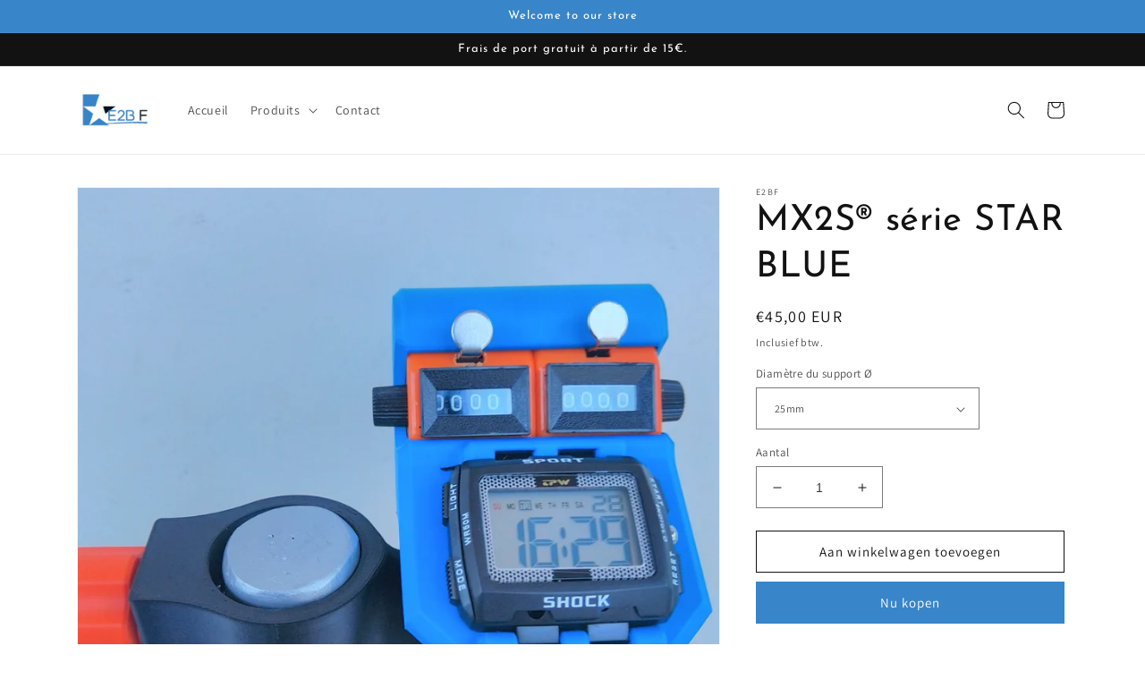

--- FILE ---
content_type: text/html; charset=utf-8
request_url: https://e2bf.fr/nl-pt/products/mx2s-start-blue
body_size: 37678
content:
<!doctype html>
<html class="no-js" lang="nl">
  <head>
  <link rel="stylesheet" href="https://obscure-escarpment-2240.herokuapp.com/stylesheets/bcpo-front.css">
  <script>var bcpo_product={"id":6861865058373,"title":"MX2S® série STAR BLUE","handle":"mx2s-start-blue","description":"\u003ch3\u003e\u003cstrong data-mce-fragment=\"1\"\u003e📄 Fiche Technique \u003c\/strong\u003e\u003c\/h3\u003e\n\u003cp data-mce-fragment=\"1\"\u003e\u003cspan data-mce-fragment=\"1\" style=\"font-weight: 400;\" data-mce-style=\"font-weight: 400;\"\u003e\u003cspan\u003e🔵🟠 \u003c\/span\u003e\u003cstrong\u003eMX2S® série spéciale\u003cspan\u003e Star Blue\u003c\/span\u003e\u003c\/strong\u003e, avec ces 2 compteurs et deux molettes oranges,, bouchons bleus et une montre à grand écran. Compteur réglable en inclinaison par crans, le support ce positionnant à gauche ou à droite.\u003c\/span\u003e\u003c\/p\u003e\n\u003cp data-mce-fragment=\"1\"\u003e\u003cspan data-mce-fragment=\"1\" style=\"font-weight: 400;\" data-mce-style=\"font-weight: 400;\"\u003e⚫ Support Noir - Latéral\u003cbr\u003e\u003c\/span\u003e\u003cspan data-mce-fragment=\"1\" style=\"font-weight: 400;\" data-mce-style=\"font-weight: 400;\"\u003e📏 Un support de fixation de diamètre 25, 30, 32 ou 36mm.\u003cbr\u003e\u003cbr\u003e🚚 Le produit est livré avec un sac de transport.\u003c\/span\u003e\u003c\/p\u003e","published_at":"2022-12-15T14:32:57+01:00","created_at":"2022-12-15T14:32:56+01:00","vendor":"E2BF","type":"","tags":["mx2s","special"],"price":4500,"price_min":4500,"price_max":4500,"available":true,"price_varies":false,"compare_at_price":null,"compare_at_price_min":0,"compare_at_price_max":0,"compare_at_price_varies":false,"variants":[{"id":49106951995718,"title":"25mm","option1":"25mm","option2":null,"option3":null,"sku":"504","requires_shipping":true,"taxable":true,"featured_image":null,"available":true,"name":"MX2S® série STAR BLUE - 25mm","public_title":"25mm","options":["25mm"],"price":4500,"weight":200,"compare_at_price":null,"inventory_management":null,"barcode":"","requires_selling_plan":false,"selling_plan_allocations":[]},{"id":49106952028486,"title":"30mm","option1":"30mm","option2":null,"option3":null,"sku":"505","requires_shipping":true,"taxable":true,"featured_image":null,"available":true,"name":"MX2S® série STAR BLUE - 30mm","public_title":"30mm","options":["30mm"],"price":4500,"weight":200,"compare_at_price":null,"inventory_management":null,"barcode":"","requires_selling_plan":false,"selling_plan_allocations":[]},{"id":49106952061254,"title":"32mm","option1":"32mm","option2":null,"option3":null,"sku":"506","requires_shipping":true,"taxable":true,"featured_image":null,"available":true,"name":"MX2S® série STAR BLUE - 32mm","public_title":"32mm","options":["32mm"],"price":4500,"weight":200,"compare_at_price":null,"inventory_management":null,"barcode":"","requires_selling_plan":false,"selling_plan_allocations":[]},{"id":49106952094022,"title":"36mm","option1":"36mm","option2":null,"option3":null,"sku":"507","requires_shipping":true,"taxable":true,"featured_image":null,"available":true,"name":"MX2S® série STAR BLUE - 36mm","public_title":"36mm","options":["36mm"],"price":4500,"weight":200,"compare_at_price":null,"inventory_management":null,"barcode":"","requires_selling_plan":false,"selling_plan_allocations":[]}],"images":["\/\/e2bf.fr\/cdn\/shop\/products\/IMG_20221213_162945.jpg_1.jpg?v=1707241717","\/\/e2bf.fr\/cdn\/shop\/products\/IMG_20221213_162954.jpg_1.jpg?v=1707241726","\/\/e2bf.fr\/cdn\/shop\/products\/IMG_20221213_163010.jpg_1.jpg?v=1707241740","\/\/e2bf.fr\/cdn\/shop\/files\/IMG_20241114_105959_2.jpg?v=1731776611"],"featured_image":"\/\/e2bf.fr\/cdn\/shop\/products\/IMG_20221213_162945.jpg_1.jpg?v=1707241717","options":["Diamètre du support Ø"],"media":[{"alt":null,"id":24556510806085,"position":1,"preview_image":{"aspect_ratio":1.0,"height":2408,"width":2408,"src":"\/\/e2bf.fr\/cdn\/shop\/products\/IMG_20221213_162945.jpg_1.jpg?v=1707241717"},"aspect_ratio":1.0,"height":2408,"media_type":"image","src":"\/\/e2bf.fr\/cdn\/shop\/products\/IMG_20221213_162945.jpg_1.jpg?v=1707241717","width":2408},{"alt":null,"id":24556510838853,"position":2,"preview_image":{"aspect_ratio":1.0,"height":2408,"width":2408,"src":"\/\/e2bf.fr\/cdn\/shop\/products\/IMG_20221213_162954.jpg_1.jpg?v=1707241726"},"aspect_ratio":1.0,"height":2408,"media_type":"image","src":"\/\/e2bf.fr\/cdn\/shop\/products\/IMG_20221213_162954.jpg_1.jpg?v=1707241726","width":2408},{"alt":null,"id":24556510871621,"position":3,"preview_image":{"aspect_ratio":1.0,"height":2408,"width":2408,"src":"\/\/e2bf.fr\/cdn\/shop\/products\/IMG_20221213_163010.jpg_1.jpg?v=1707241740"},"aspect_ratio":1.0,"height":2408,"media_type":"image","src":"\/\/e2bf.fr\/cdn\/shop\/products\/IMG_20221213_163010.jpg_1.jpg?v=1707241740","width":2408},{"alt":null,"id":63221658026310,"position":4,"preview_image":{"aspect_ratio":0.563,"height":1280,"width":720,"src":"\/\/e2bf.fr\/cdn\/shop\/files\/IMG_20241114_105959_2.jpg?v=1731776611"},"aspect_ratio":0.563,"height":1280,"media_type":"image","src":"\/\/e2bf.fr\/cdn\/shop\/files\/IMG_20241114_105959_2.jpg?v=1731776611","width":720}],"requires_selling_plan":false,"selling_plan_groups":[],"content":"\u003ch3\u003e\u003cstrong data-mce-fragment=\"1\"\u003e📄 Fiche Technique \u003c\/strong\u003e\u003c\/h3\u003e\n\u003cp data-mce-fragment=\"1\"\u003e\u003cspan data-mce-fragment=\"1\" style=\"font-weight: 400;\" data-mce-style=\"font-weight: 400;\"\u003e\u003cspan\u003e🔵🟠 \u003c\/span\u003e\u003cstrong\u003eMX2S® série spéciale\u003cspan\u003e Star Blue\u003c\/span\u003e\u003c\/strong\u003e, avec ces 2 compteurs et deux molettes oranges,, bouchons bleus et une montre à grand écran. Compteur réglable en inclinaison par crans, le support ce positionnant à gauche ou à droite.\u003c\/span\u003e\u003c\/p\u003e\n\u003cp data-mce-fragment=\"1\"\u003e\u003cspan data-mce-fragment=\"1\" style=\"font-weight: 400;\" data-mce-style=\"font-weight: 400;\"\u003e⚫ Support Noir - Latéral\u003cbr\u003e\u003c\/span\u003e\u003cspan data-mce-fragment=\"1\" style=\"font-weight: 400;\" data-mce-style=\"font-weight: 400;\"\u003e📏 Un support de fixation de diamètre 25, 30, 32 ou 36mm.\u003cbr\u003e\u003cbr\u003e🚚 Le produit est livré avec un sac de transport.\u003c\/span\u003e\u003c\/p\u003e"};  var inventory_quantity = [];inventory_quantity.push(-1);inventory_quantity.push(0);inventory_quantity.push(0);inventory_quantity.push(-10);if(bcpo_product) { for (var i = 0; i < bcpo_product.variants.length; i += 1) { bcpo_product.variants[i].inventory_quantity = inventory_quantity[i]; }}window.bcpo = window.bcpo || {}; bcpo.cart = {"note":null,"attributes":{},"original_total_price":0,"total_price":0,"total_discount":0,"total_weight":0.0,"item_count":0,"items":[],"requires_shipping":false,"currency":"EUR","items_subtotal_price":0,"cart_level_discount_applications":[],"checkout_charge_amount":0}; bcpo.ogFormData = FormData; bcpo.money_with_currency_format = "€{{amount_with_comma_separator}} EUR";bcpo.money_format = "€{{amount_with_comma_separator}}";</script>
    <meta charset="utf-8">
    <meta http-equiv="X-UA-Compatible" content="IE=edge">
    <meta name="viewport" content="width=device-width,initial-scale=1">
    <meta name="theme-color" content="">
    <link rel="canonical" href="https://e2bf.fr/nl-pt/products/mx2s-start-blue">
    <link rel="preconnect" href="https://cdn.shopify.com" crossorigin><link rel="icon" type="image/png" href="//e2bf.fr/cdn/shop/files/dfghjk.png?crop=center&height=32&v=1665626960&width=32"><link rel="preconnect" href="https://fonts.shopifycdn.com" crossorigin><title>
      MX2S® série STAR BLUE
 &ndash; E2BF</title>

    
      <meta name="description" content="📄 Fiche Technique  🔵🟠 MX2S® série spéciale Star Blue, avec ces 2 compteurs et deux molettes oranges,, bouchons bleus et une montre à grand écran. Compteur réglable en inclinaison par crans, le support ce positionnant à gauche ou à droite. ⚫ Support Noir - Latéral📏 Un support de fixation de diamètre 25, 30, 32 ou 36mm.🚚">
    

    

<meta property="og:site_name" content="E2BF">
<meta property="og:url" content="https://e2bf.fr/nl-pt/products/mx2s-start-blue">
<meta property="og:title" content="MX2S® série STAR BLUE">
<meta property="og:type" content="product">
<meta property="og:description" content="📄 Fiche Technique  🔵🟠 MX2S® série spéciale Star Blue, avec ces 2 compteurs et deux molettes oranges,, bouchons bleus et une montre à grand écran. Compteur réglable en inclinaison par crans, le support ce positionnant à gauche ou à droite. ⚫ Support Noir - Latéral📏 Un support de fixation de diamètre 25, 30, 32 ou 36mm.🚚"><meta property="og:image" content="http://e2bf.fr/cdn/shop/products/IMG_20221213_162945.jpg_1.jpg?v=1707241717">
  <meta property="og:image:secure_url" content="https://e2bf.fr/cdn/shop/products/IMG_20221213_162945.jpg_1.jpg?v=1707241717">
  <meta property="og:image:width" content="2408">
  <meta property="og:image:height" content="2408"><meta property="og:price:amount" content="45,00">
  <meta property="og:price:currency" content="EUR"><meta name="twitter:card" content="summary_large_image">
<meta name="twitter:title" content="MX2S® série STAR BLUE">
<meta name="twitter:description" content="📄 Fiche Technique  🔵🟠 MX2S® série spéciale Star Blue, avec ces 2 compteurs et deux molettes oranges,, bouchons bleus et une montre à grand écran. Compteur réglable en inclinaison par crans, le support ce positionnant à gauche ou à droite. ⚫ Support Noir - Latéral📏 Un support de fixation de diamètre 25, 30, 32 ou 36mm.🚚">


    <script src="//e2bf.fr/cdn/shop/t/2/assets/global.js?v=149496944046504657681726509958" defer="defer"></script>
    <script>window.performance && window.performance.mark && window.performance.mark('shopify.content_for_header.start');</script><meta name="google-site-verification" content="iT_ES7lAMWejglOjJgkyV9EmalaMx8JUoHxm4_EkkQs">
<meta id="shopify-digital-wallet" name="shopify-digital-wallet" content="/56503238725/digital_wallets/dialog">
<meta name="shopify-checkout-api-token" content="149c9f69189b6526c65a077a1e93545a">
<meta id="in-context-paypal-metadata" data-shop-id="56503238725" data-venmo-supported="false" data-environment="production" data-locale="nl_NL" data-paypal-v4="true" data-currency="EUR">
<link rel="alternate" hreflang="x-default" href="https://e2bf.fr/products/mx2s-start-blue">
<link rel="alternate" hreflang="fr" href="https://e2bf.fr/products/mx2s-start-blue">
<link rel="alternate" hreflang="en" href="https://e2bf.fr/en/products/mx2s-start-blue">
<link rel="alternate" hreflang="it" href="https://e2bf.fr/it/products/mx2s-start-blue">
<link rel="alternate" hreflang="nl" href="https://e2bf.fr/nl/products/mx2s-start-blue">
<link rel="alternate" hreflang="ga" href="https://e2bf.fr/ga/products/mx2s-start-blue">
<link rel="alternate" hreflang="de" href="https://e2bf.fr/de/products/mx2s-start-blue">
<link rel="alternate" hreflang="es" href="https://e2bf.fr/es/products/mx2s-start-blue">
<link rel="alternate" hreflang="bg" href="https://e2bf.fr/bg/products/mx2s-start-blue">
<link rel="alternate" hreflang="lb" href="https://e2bf.fr/lb/products/mx2s-start-blue">
<link rel="alternate" hreflang="hr" href="https://e2bf.fr/hr/products/mx2s-start-blue">
<link rel="alternate" hreflang="sr" href="https://e2bf.fr/sr/products/mx2s-start-blue">
<link rel="alternate" hreflang="sl" href="https://e2bf.fr/sl/products/mx2s-start-blue">
<link rel="alternate" hreflang="sk" href="https://e2bf.fr/sk/products/mx2s-start-blue">
<link rel="alternate" hreflang="cy" href="https://e2bf.fr/cy/products/mx2s-start-blue">
<link rel="alternate" hreflang="pt" href="https://e2bf.fr/pt/products/mx2s-start-blue">
<link rel="alternate" hreflang="es-ES" href="https://e2bf.fr/es-es/products/mx2s-start-blue">
<link rel="alternate" hreflang="fr-ES" href="https://e2bf.fr/fr-es/products/mx2s-start-blue">
<link rel="alternate" hreflang="en-ES" href="https://e2bf.fr/en-es/products/mx2s-start-blue">
<link rel="alternate" hreflang="it-ES" href="https://e2bf.fr/it-es/products/mx2s-start-blue">
<link rel="alternate" hreflang="nl-ES" href="https://e2bf.fr/nl-es/products/mx2s-start-blue">
<link rel="alternate" hreflang="ga-ES" href="https://e2bf.fr/ga-es/products/mx2s-start-blue">
<link rel="alternate" hreflang="de-ES" href="https://e2bf.fr/de-es/products/mx2s-start-blue">
<link rel="alternate" hreflang="bg-ES" href="https://e2bf.fr/bg-es/products/mx2s-start-blue">
<link rel="alternate" hreflang="lb-ES" href="https://e2bf.fr/lb-es/products/mx2s-start-blue">
<link rel="alternate" hreflang="hr-ES" href="https://e2bf.fr/hr-es/products/mx2s-start-blue">
<link rel="alternate" hreflang="sr-ES" href="https://e2bf.fr/sr-es/products/mx2s-start-blue">
<link rel="alternate" hreflang="sl-ES" href="https://e2bf.fr/sl-es/products/mx2s-start-blue">
<link rel="alternate" hreflang="sk-ES" href="https://e2bf.fr/sk-es/products/mx2s-start-blue">
<link rel="alternate" hreflang="cy-ES" href="https://e2bf.fr/cy-es/products/mx2s-start-blue">
<link rel="alternate" hreflang="pt-ES" href="https://e2bf.fr/pt-es/products/mx2s-start-blue">
<link rel="alternate" hreflang="it-IT" href="https://e2bf.fr/it-it/products/mx2s-start-blue">
<link rel="alternate" hreflang="fr-IT" href="https://e2bf.fr/fr-it/products/mx2s-start-blue">
<link rel="alternate" hreflang="en-IT" href="https://e2bf.fr/en-it/products/mx2s-start-blue">
<link rel="alternate" hreflang="nl-IT" href="https://e2bf.fr/nl-it/products/mx2s-start-blue">
<link rel="alternate" hreflang="ga-IT" href="https://e2bf.fr/ga-it/products/mx2s-start-blue">
<link rel="alternate" hreflang="de-IT" href="https://e2bf.fr/de-it/products/mx2s-start-blue">
<link rel="alternate" hreflang="es-IT" href="https://e2bf.fr/es-it/products/mx2s-start-blue">
<link rel="alternate" hreflang="bg-IT" href="https://e2bf.fr/bg-it/products/mx2s-start-blue">
<link rel="alternate" hreflang="lb-IT" href="https://e2bf.fr/lb-it/products/mx2s-start-blue">
<link rel="alternate" hreflang="hr-IT" href="https://e2bf.fr/hr-it/products/mx2s-start-blue">
<link rel="alternate" hreflang="sr-IT" href="https://e2bf.fr/sr-it/products/mx2s-start-blue">
<link rel="alternate" hreflang="sl-IT" href="https://e2bf.fr/sl-it/products/mx2s-start-blue">
<link rel="alternate" hreflang="sk-IT" href="https://e2bf.fr/sk-it/products/mx2s-start-blue">
<link rel="alternate" hreflang="cy-IT" href="https://e2bf.fr/cy-it/products/mx2s-start-blue">
<link rel="alternate" hreflang="pt-IT" href="https://e2bf.fr/pt-it/products/mx2s-start-blue">
<link rel="alternate" hreflang="pt-PT" href="https://e2bf.fr/pt-pt/products/mx2s-start-blue">
<link rel="alternate" hreflang="fr-PT" href="https://e2bf.fr/fr-pt/products/mx2s-start-blue">
<link rel="alternate" hreflang="en-PT" href="https://e2bf.fr/en-pt/products/mx2s-start-blue">
<link rel="alternate" hreflang="it-PT" href="https://e2bf.fr/it-pt/products/mx2s-start-blue">
<link rel="alternate" hreflang="nl-PT" href="https://e2bf.fr/nl-pt/products/mx2s-start-blue">
<link rel="alternate" hreflang="ga-PT" href="https://e2bf.fr/ga-pt/products/mx2s-start-blue">
<link rel="alternate" hreflang="de-PT" href="https://e2bf.fr/de-pt/products/mx2s-start-blue">
<link rel="alternate" hreflang="es-PT" href="https://e2bf.fr/es-pt/products/mx2s-start-blue">
<link rel="alternate" hreflang="bg-PT" href="https://e2bf.fr/bg-pt/products/mx2s-start-blue">
<link rel="alternate" hreflang="lb-PT" href="https://e2bf.fr/lb-pt/products/mx2s-start-blue">
<link rel="alternate" hreflang="hr-PT" href="https://e2bf.fr/hr-pt/products/mx2s-start-blue">
<link rel="alternate" hreflang="sr-PT" href="https://e2bf.fr/sr-pt/products/mx2s-start-blue">
<link rel="alternate" hreflang="sl-PT" href="https://e2bf.fr/sl-pt/products/mx2s-start-blue">
<link rel="alternate" hreflang="sk-PT" href="https://e2bf.fr/sk-pt/products/mx2s-start-blue">
<link rel="alternate" hreflang="cy-PT" href="https://e2bf.fr/cy-pt/products/mx2s-start-blue">
<link rel="alternate" hreflang="en-GB" href="https://e2bf.fr/en-gb/products/mx2s-start-blue">
<link rel="alternate" hreflang="fr-GB" href="https://e2bf.fr/fr-gb/products/mx2s-start-blue">
<link rel="alternate" hreflang="it-GB" href="https://e2bf.fr/it-gb/products/mx2s-start-blue">
<link rel="alternate" hreflang="nl-GB" href="https://e2bf.fr/nl-gb/products/mx2s-start-blue">
<link rel="alternate" hreflang="ga-GB" href="https://e2bf.fr/ga-gb/products/mx2s-start-blue">
<link rel="alternate" hreflang="de-GB" href="https://e2bf.fr/de-gb/products/mx2s-start-blue">
<link rel="alternate" hreflang="es-GB" href="https://e2bf.fr/es-gb/products/mx2s-start-blue">
<link rel="alternate" hreflang="bg-GB" href="https://e2bf.fr/bg-gb/products/mx2s-start-blue">
<link rel="alternate" hreflang="lb-GB" href="https://e2bf.fr/lb-gb/products/mx2s-start-blue">
<link rel="alternate" hreflang="hr-GB" href="https://e2bf.fr/hr-gb/products/mx2s-start-blue">
<link rel="alternate" hreflang="sr-GB" href="https://e2bf.fr/sr-gb/products/mx2s-start-blue">
<link rel="alternate" hreflang="sl-GB" href="https://e2bf.fr/sl-gb/products/mx2s-start-blue">
<link rel="alternate" hreflang="sk-GB" href="https://e2bf.fr/sk-gb/products/mx2s-start-blue">
<link rel="alternate" hreflang="cy-GB" href="https://e2bf.fr/cy-gb/products/mx2s-start-blue">
<link rel="alternate" hreflang="pt-GB" href="https://e2bf.fr/pt-gb/products/mx2s-start-blue">
<link rel="alternate" hreflang="sr-BA" href="https://e2bf-2.myshopify.com/products/mx2s-start-blue">
<link rel="alternate" hreflang="fr-BA" href="https://e2bf-2.myshopify.com/fr/products/mx2s-start-blue">
<link rel="alternate" hreflang="en-BA" href="https://e2bf-2.myshopify.com/en/products/mx2s-start-blue">
<link rel="alternate" hreflang="it-BA" href="https://e2bf-2.myshopify.com/it/products/mx2s-start-blue">
<link rel="alternate" hreflang="nl-BA" href="https://e2bf-2.myshopify.com/nl/products/mx2s-start-blue">
<link rel="alternate" hreflang="ga-BA" href="https://e2bf-2.myshopify.com/ga/products/mx2s-start-blue">
<link rel="alternate" hreflang="de-BA" href="https://e2bf-2.myshopify.com/de/products/mx2s-start-blue">
<link rel="alternate" hreflang="es-BA" href="https://e2bf-2.myshopify.com/es/products/mx2s-start-blue">
<link rel="alternate" hreflang="bg-BA" href="https://e2bf-2.myshopify.com/bg/products/mx2s-start-blue">
<link rel="alternate" hreflang="lb-BA" href="https://e2bf-2.myshopify.com/lb/products/mx2s-start-blue">
<link rel="alternate" hreflang="hr-BA" href="https://e2bf-2.myshopify.com/hr/products/mx2s-start-blue">
<link rel="alternate" hreflang="sl-BA" href="https://e2bf-2.myshopify.com/sl/products/mx2s-start-blue">
<link rel="alternate" hreflang="sk-BA" href="https://e2bf-2.myshopify.com/sk/products/mx2s-start-blue">
<link rel="alternate" hreflang="cy-BA" href="https://e2bf-2.myshopify.com/cy/products/mx2s-start-blue">
<link rel="alternate" hreflang="pt-BA" href="https://e2bf-2.myshopify.com/pt-pt/products/mx2s-start-blue">
<link rel="alternate" type="application/json+oembed" href="https://e2bf.fr/nl-pt/products/mx2s-start-blue.oembed">
<script async="async" src="/checkouts/internal/preloads.js?locale=nl-PT"></script>
<script id="apple-pay-shop-capabilities" type="application/json">{"shopId":56503238725,"countryCode":"FR","currencyCode":"EUR","merchantCapabilities":["supports3DS"],"merchantId":"gid:\/\/shopify\/Shop\/56503238725","merchantName":"E2BF","requiredBillingContactFields":["postalAddress","email","phone"],"requiredShippingContactFields":["postalAddress","email","phone"],"shippingType":"shipping","supportedNetworks":["visa","masterCard","amex"],"total":{"type":"pending","label":"E2BF","amount":"1.00"},"shopifyPaymentsEnabled":true,"supportsSubscriptions":true}</script>
<script id="shopify-features" type="application/json">{"accessToken":"149c9f69189b6526c65a077a1e93545a","betas":["rich-media-storefront-analytics"],"domain":"e2bf.fr","predictiveSearch":true,"shopId":56503238725,"locale":"nl"}</script>
<script>var Shopify = Shopify || {};
Shopify.shop = "e2bf-2.myshopify.com";
Shopify.locale = "nl";
Shopify.currency = {"active":"EUR","rate":"1.0"};
Shopify.country = "PT";
Shopify.theme = {"name":"E2BF 2.0","id":166720340294,"schema_name":"Dawn","schema_version":"7.0.1","theme_store_id":887,"role":"main"};
Shopify.theme.handle = "null";
Shopify.theme.style = {"id":null,"handle":null};
Shopify.cdnHost = "e2bf.fr/cdn";
Shopify.routes = Shopify.routes || {};
Shopify.routes.root = "/nl-pt/";</script>
<script type="module">!function(o){(o.Shopify=o.Shopify||{}).modules=!0}(window);</script>
<script>!function(o){function n(){var o=[];function n(){o.push(Array.prototype.slice.apply(arguments))}return n.q=o,n}var t=o.Shopify=o.Shopify||{};t.loadFeatures=n(),t.autoloadFeatures=n()}(window);</script>
<script id="shop-js-analytics" type="application/json">{"pageType":"product"}</script>
<script defer="defer" async type="module" src="//e2bf.fr/cdn/shopifycloud/shop-js/modules/v2/client.init-shop-cart-sync_C6i3jkHJ.nl.esm.js"></script>
<script defer="defer" async type="module" src="//e2bf.fr/cdn/shopifycloud/shop-js/modules/v2/chunk.common_BswcWXXM.esm.js"></script>
<script type="module">
  await import("//e2bf.fr/cdn/shopifycloud/shop-js/modules/v2/client.init-shop-cart-sync_C6i3jkHJ.nl.esm.js");
await import("//e2bf.fr/cdn/shopifycloud/shop-js/modules/v2/chunk.common_BswcWXXM.esm.js");

  window.Shopify.SignInWithShop?.initShopCartSync?.({"fedCMEnabled":true,"windoidEnabled":true});

</script>
<script>(function() {
  var isLoaded = false;
  function asyncLoad() {
    if (isLoaded) return;
    isLoaded = true;
    var urls = ["https:\/\/nulls.solutions\/shopify\/gift-wrap\/app\/js\/nulls-gift-wrap.js?shop=e2bf-2.myshopify.com"];
    for (var i = 0; i < urls.length; i++) {
      var s = document.createElement('script');
      s.type = 'text/javascript';
      s.async = true;
      s.src = urls[i];
      var x = document.getElementsByTagName('script')[0];
      x.parentNode.insertBefore(s, x);
    }
  };
  if(window.attachEvent) {
    window.attachEvent('onload', asyncLoad);
  } else {
    window.addEventListener('load', asyncLoad, false);
  }
})();</script>
<script id="__st">var __st={"a":56503238725,"offset":3600,"reqid":"de3841fa-4dd9-40f5-a64e-a7ff6f2f8097-1768913532","pageurl":"e2bf.fr\/nl-pt\/products\/mx2s-start-blue","u":"af7cabfcda1d","p":"product","rtyp":"product","rid":6861865058373};</script>
<script>window.ShopifyPaypalV4VisibilityTracking = true;</script>
<script id="captcha-bootstrap">!function(){'use strict';const t='contact',e='account',n='new_comment',o=[[t,t],['blogs',n],['comments',n],[t,'customer']],c=[[e,'customer_login'],[e,'guest_login'],[e,'recover_customer_password'],[e,'create_customer']],r=t=>t.map((([t,e])=>`form[action*='/${t}']:not([data-nocaptcha='true']) input[name='form_type'][value='${e}']`)).join(','),a=t=>()=>t?[...document.querySelectorAll(t)].map((t=>t.form)):[];function s(){const t=[...o],e=r(t);return a(e)}const i='password',u='form_key',d=['recaptcha-v3-token','g-recaptcha-response','h-captcha-response',i],f=()=>{try{return window.sessionStorage}catch{return}},m='__shopify_v',_=t=>t.elements[u];function p(t,e,n=!1){try{const o=window.sessionStorage,c=JSON.parse(o.getItem(e)),{data:r}=function(t){const{data:e,action:n}=t;return t[m]||n?{data:e,action:n}:{data:t,action:n}}(c);for(const[e,n]of Object.entries(r))t.elements[e]&&(t.elements[e].value=n);n&&o.removeItem(e)}catch(o){console.error('form repopulation failed',{error:o})}}const l='form_type',E='cptcha';function T(t){t.dataset[E]=!0}const w=window,h=w.document,L='Shopify',v='ce_forms',y='captcha';let A=!1;((t,e)=>{const n=(g='f06e6c50-85a8-45c8-87d0-21a2b65856fe',I='https://cdn.shopify.com/shopifycloud/storefront-forms-hcaptcha/ce_storefront_forms_captcha_hcaptcha.v1.5.2.iife.js',D={infoText:'Beschermd door hCaptcha',privacyText:'Privacy',termsText:'Voorwaarden'},(t,e,n)=>{const o=w[L][v],c=o.bindForm;if(c)return c(t,g,e,D).then(n);var r;o.q.push([[t,g,e,D],n]),r=I,A||(h.body.append(Object.assign(h.createElement('script'),{id:'captcha-provider',async:!0,src:r})),A=!0)});var g,I,D;w[L]=w[L]||{},w[L][v]=w[L][v]||{},w[L][v].q=[],w[L][y]=w[L][y]||{},w[L][y].protect=function(t,e){n(t,void 0,e),T(t)},Object.freeze(w[L][y]),function(t,e,n,w,h,L){const[v,y,A,g]=function(t,e,n){const i=e?o:[],u=t?c:[],d=[...i,...u],f=r(d),m=r(i),_=r(d.filter((([t,e])=>n.includes(e))));return[a(f),a(m),a(_),s()]}(w,h,L),I=t=>{const e=t.target;return e instanceof HTMLFormElement?e:e&&e.form},D=t=>v().includes(t);t.addEventListener('submit',(t=>{const e=I(t);if(!e)return;const n=D(e)&&!e.dataset.hcaptchaBound&&!e.dataset.recaptchaBound,o=_(e),c=g().includes(e)&&(!o||!o.value);(n||c)&&t.preventDefault(),c&&!n&&(function(t){try{if(!f())return;!function(t){const e=f();if(!e)return;const n=_(t);if(!n)return;const o=n.value;o&&e.removeItem(o)}(t);const e=Array.from(Array(32),(()=>Math.random().toString(36)[2])).join('');!function(t,e){_(t)||t.append(Object.assign(document.createElement('input'),{type:'hidden',name:u})),t.elements[u].value=e}(t,e),function(t,e){const n=f();if(!n)return;const o=[...t.querySelectorAll(`input[type='${i}']`)].map((({name:t})=>t)),c=[...d,...o],r={};for(const[a,s]of new FormData(t).entries())c.includes(a)||(r[a]=s);n.setItem(e,JSON.stringify({[m]:1,action:t.action,data:r}))}(t,e)}catch(e){console.error('failed to persist form',e)}}(e),e.submit())}));const S=(t,e)=>{t&&!t.dataset[E]&&(n(t,e.some((e=>e===t))),T(t))};for(const o of['focusin','change'])t.addEventListener(o,(t=>{const e=I(t);D(e)&&S(e,y())}));const B=e.get('form_key'),M=e.get(l),P=B&&M;t.addEventListener('DOMContentLoaded',(()=>{const t=y();if(P)for(const e of t)e.elements[l].value===M&&p(e,B);[...new Set([...A(),...v().filter((t=>'true'===t.dataset.shopifyCaptcha))])].forEach((e=>S(e,t)))}))}(h,new URLSearchParams(w.location.search),n,t,e,['guest_login'])})(!0,!0)}();</script>
<script integrity="sha256-4kQ18oKyAcykRKYeNunJcIwy7WH5gtpwJnB7kiuLZ1E=" data-source-attribution="shopify.loadfeatures" defer="defer" src="//e2bf.fr/cdn/shopifycloud/storefront/assets/storefront/load_feature-a0a9edcb.js" crossorigin="anonymous"></script>
<script data-source-attribution="shopify.dynamic_checkout.dynamic.init">var Shopify=Shopify||{};Shopify.PaymentButton=Shopify.PaymentButton||{isStorefrontPortableWallets:!0,init:function(){window.Shopify.PaymentButton.init=function(){};var t=document.createElement("script");t.src="https://e2bf.fr/cdn/shopifycloud/portable-wallets/latest/portable-wallets.nl.js",t.type="module",document.head.appendChild(t)}};
</script>
<script data-source-attribution="shopify.dynamic_checkout.buyer_consent">
  function portableWalletsHideBuyerConsent(e){var t=document.getElementById("shopify-buyer-consent"),n=document.getElementById("shopify-subscription-policy-button");t&&n&&(t.classList.add("hidden"),t.setAttribute("aria-hidden","true"),n.removeEventListener("click",e))}function portableWalletsShowBuyerConsent(e){var t=document.getElementById("shopify-buyer-consent"),n=document.getElementById("shopify-subscription-policy-button");t&&n&&(t.classList.remove("hidden"),t.removeAttribute("aria-hidden"),n.addEventListener("click",e))}window.Shopify?.PaymentButton&&(window.Shopify.PaymentButton.hideBuyerConsent=portableWalletsHideBuyerConsent,window.Shopify.PaymentButton.showBuyerConsent=portableWalletsShowBuyerConsent);
</script>
<script>
  function portableWalletsCleanup(e){e&&e.src&&console.error("Failed to load portable wallets script "+e.src);var t=document.querySelectorAll("shopify-accelerated-checkout .shopify-payment-button__skeleton, shopify-accelerated-checkout-cart .wallet-cart-button__skeleton"),e=document.getElementById("shopify-buyer-consent");for(let e=0;e<t.length;e++)t[e].remove();e&&e.remove()}function portableWalletsNotLoadedAsModule(e){e instanceof ErrorEvent&&"string"==typeof e.message&&e.message.includes("import.meta")&&"string"==typeof e.filename&&e.filename.includes("portable-wallets")&&(window.removeEventListener("error",portableWalletsNotLoadedAsModule),window.Shopify.PaymentButton.failedToLoad=e,"loading"===document.readyState?document.addEventListener("DOMContentLoaded",window.Shopify.PaymentButton.init):window.Shopify.PaymentButton.init())}window.addEventListener("error",portableWalletsNotLoadedAsModule);
</script>

<script type="module" src="https://e2bf.fr/cdn/shopifycloud/portable-wallets/latest/portable-wallets.nl.js" onError="portableWalletsCleanup(this)" crossorigin="anonymous"></script>
<script nomodule>
  document.addEventListener("DOMContentLoaded", portableWalletsCleanup);
</script>

<link id="shopify-accelerated-checkout-styles" rel="stylesheet" media="screen" href="https://e2bf.fr/cdn/shopifycloud/portable-wallets/latest/accelerated-checkout-backwards-compat.css" crossorigin="anonymous">
<style id="shopify-accelerated-checkout-cart">
        #shopify-buyer-consent {
  margin-top: 1em;
  display: inline-block;
  width: 100%;
}

#shopify-buyer-consent.hidden {
  display: none;
}

#shopify-subscription-policy-button {
  background: none;
  border: none;
  padding: 0;
  text-decoration: underline;
  font-size: inherit;
  cursor: pointer;
}

#shopify-subscription-policy-button::before {
  box-shadow: none;
}

      </style>
<script id="sections-script" data-sections="header,footer" defer="defer" src="//e2bf.fr/cdn/shop/t/2/compiled_assets/scripts.js?v=736"></script>
<script>window.performance && window.performance.mark && window.performance.mark('shopify.content_for_header.end');</script>
  <script id="vopo-head">(function () {
	if (((document.documentElement.innerHTML.includes('asyncLoad') && !document.documentElement.innerHTML.includes('\\/obscure' + '-escarpment-2240')) || (window.bcpo && bcpo.disabled)) && !window.location.href.match(/[&?]yesbcpo/)) return;
	var script = document.createElement('script');
	var reg = new RegExp('\\\\/\\\\/cdn\\.shopify\\.com\\\\/proxy\\\\/[a-z0-9]+\\\\/obscure-escarpment-2240\\.herokuapp\\.com\\\\/js\\\\/best_custom_product_options\\.js[^"]+');
	var match = reg.exec(document.documentElement.innerHTML);
	script.src = match[0].split('\\').join('').replace('%3f', '?').replace('u0026', '&');
	var vopoHead = document.getElementById('vopo-head'); vopoHead.parentNode.insertBefore(script, vopoHead);
})();
</script>

    <style data-shopify>
      @font-face {
  font-family: Assistant;
  font-weight: 400;
  font-style: normal;
  font-display: swap;
  src: url("//e2bf.fr/cdn/fonts/assistant/assistant_n4.9120912a469cad1cc292572851508ca49d12e768.woff2") format("woff2"),
       url("//e2bf.fr/cdn/fonts/assistant/assistant_n4.6e9875ce64e0fefcd3f4446b7ec9036b3ddd2985.woff") format("woff");
}

      @font-face {
  font-family: Assistant;
  font-weight: 700;
  font-style: normal;
  font-display: swap;
  src: url("//e2bf.fr/cdn/fonts/assistant/assistant_n7.bf44452348ec8b8efa3aa3068825305886b1c83c.woff2") format("woff2"),
       url("//e2bf.fr/cdn/fonts/assistant/assistant_n7.0c887fee83f6b3bda822f1150b912c72da0f7b64.woff") format("woff");
}

      
      
      @font-face {
  font-family: "Josefin Sans";
  font-weight: 400;
  font-style: normal;
  font-display: swap;
  src: url("//e2bf.fr/cdn/fonts/josefin_sans/josefinsans_n4.70f7efd699799949e6d9f99bc20843a2c86a2e0f.woff2") format("woff2"),
       url("//e2bf.fr/cdn/fonts/josefin_sans/josefinsans_n4.35d308a1bdf56e5556bc2ac79702c721e4e2e983.woff") format("woff");
}


      :root {
        --font-body-family: Assistant, sans-serif;
        --font-body-style: normal;
        --font-body-weight: 400;
        --font-body-weight-bold: 700;

        --font-heading-family: "Josefin Sans", sans-serif;
        --font-heading-style: normal;
        --font-heading-weight: 400;

        --font-body-scale: 1.0;
        --font-heading-scale: 1.0;

        --color-base-text: 18, 18, 18;
        --color-shadow: 18, 18, 18;
        --color-base-background-1: 255, 255, 255;
        --color-base-background-2: 243, 243, 243;
        --color-base-solid-button-labels: 255, 255, 255;
        --color-base-outline-button-labels: 18, 18, 18;
        --color-base-accent-1: 56, 133, 201;
        --color-base-accent-2: 51, 79, 180;
        --payment-terms-background-color: #ffffff;

        --gradient-base-background-1: #ffffff;
        --gradient-base-background-2: #f3f3f3;
        --gradient-base-accent-1: #3885c9;
        --gradient-base-accent-2: #334fb4;

        --media-padding: px;
        --media-border-opacity: 0.05;
        --media-border-width: 1px;
        --media-radius: 0px;
        --media-shadow-opacity: 0.0;
        --media-shadow-horizontal-offset: 0px;
        --media-shadow-vertical-offset: 4px;
        --media-shadow-blur-radius: 5px;
        --media-shadow-visible: 0;

        --page-width: 120rem;
        --page-width-margin: 0rem;

        --product-card-image-padding: 0.0rem;
        --product-card-corner-radius: 0.0rem;
        --product-card-text-alignment: left;
        --product-card-border-width: 0.0rem;
        --product-card-border-opacity: 0.1;
        --product-card-shadow-opacity: 0.0;
        --product-card-shadow-visible: 0;
        --product-card-shadow-horizontal-offset: 0.0rem;
        --product-card-shadow-vertical-offset: 0.4rem;
        --product-card-shadow-blur-radius: 0.5rem;

        --collection-card-image-padding: 0.0rem;
        --collection-card-corner-radius: 0.0rem;
        --collection-card-text-alignment: left;
        --collection-card-border-width: 0.0rem;
        --collection-card-border-opacity: 0.1;
        --collection-card-shadow-opacity: 0.0;
        --collection-card-shadow-visible: 0;
        --collection-card-shadow-horizontal-offset: 0.0rem;
        --collection-card-shadow-vertical-offset: 0.4rem;
        --collection-card-shadow-blur-radius: 0.5rem;

        --blog-card-image-padding: 0.0rem;
        --blog-card-corner-radius: 0.0rem;
        --blog-card-text-alignment: left;
        --blog-card-border-width: 0.0rem;
        --blog-card-border-opacity: 0.1;
        --blog-card-shadow-opacity: 0.0;
        --blog-card-shadow-visible: 0;
        --blog-card-shadow-horizontal-offset: 0.0rem;
        --blog-card-shadow-vertical-offset: 0.4rem;
        --blog-card-shadow-blur-radius: 0.5rem;

        --badge-corner-radius: 4.0rem;

        --popup-border-width: 1px;
        --popup-border-opacity: 0.1;
        --popup-corner-radius: 0px;
        --popup-shadow-opacity: 0.0;
        --popup-shadow-horizontal-offset: 0px;
        --popup-shadow-vertical-offset: 4px;
        --popup-shadow-blur-radius: 5px;

        --drawer-border-width: 1px;
        --drawer-border-opacity: 0.1;
        --drawer-shadow-opacity: 0.0;
        --drawer-shadow-horizontal-offset: 0px;
        --drawer-shadow-vertical-offset: 4px;
        --drawer-shadow-blur-radius: 5px;

        --spacing-sections-desktop: 0px;
        --spacing-sections-mobile: 0px;

        --grid-desktop-vertical-spacing: 8px;
        --grid-desktop-horizontal-spacing: 8px;
        --grid-mobile-vertical-spacing: 4px;
        --grid-mobile-horizontal-spacing: 4px;

        --text-boxes-border-opacity: 0.1;
        --text-boxes-border-width: 0px;
        --text-boxes-radius: 0px;
        --text-boxes-shadow-opacity: 0.0;
        --text-boxes-shadow-visible: 0;
        --text-boxes-shadow-horizontal-offset: 0px;
        --text-boxes-shadow-vertical-offset: 4px;
        --text-boxes-shadow-blur-radius: 5px;

        --buttons-radius: 0px;
        --buttons-radius-outset: 0px;
        --buttons-border-width: 1px;
        --buttons-border-opacity: 1.0;
        --buttons-shadow-opacity: 0.0;
        --buttons-shadow-visible: 0;
        --buttons-shadow-horizontal-offset: 0px;
        --buttons-shadow-vertical-offset: 4px;
        --buttons-shadow-blur-radius: 5px;
        --buttons-border-offset: 0px;

        --inputs-radius: 0px;
        --inputs-border-width: 1px;
        --inputs-border-opacity: 0.55;
        --inputs-shadow-opacity: 0.0;
        --inputs-shadow-horizontal-offset: 0px;
        --inputs-margin-offset: 0px;
        --inputs-shadow-vertical-offset: 4px;
        --inputs-shadow-blur-radius: 5px;
        --inputs-radius-outset: 0px;

        --variant-pills-radius: 40px;
        --variant-pills-border-width: 1px;
        --variant-pills-border-opacity: 0.55;
        --variant-pills-shadow-opacity: 0.0;
        --variant-pills-shadow-horizontal-offset: 0px;
        --variant-pills-shadow-vertical-offset: 4px;
        --variant-pills-shadow-blur-radius: 5px;
      }

      *,
      *::before,
      *::after {
        box-sizing: inherit;
      }

      html {
        box-sizing: border-box;
        font-size: calc(var(--font-body-scale) * 62.5%);
        height: 100%;
      }

      body {
        display: grid;
        grid-template-rows: auto auto 1fr auto;
        grid-template-columns: 100%;
        min-height: 100%;
        margin: 0;
        font-size: 1.5rem;
        letter-spacing: 0.06rem;
        line-height: calc(1 + 0.8 / var(--font-body-scale));
        font-family: var(--font-body-family);
        font-style: var(--font-body-style);
        font-weight: var(--font-body-weight);
      }

      @media screen and (min-width: 750px) {
        body {
          font-size: 1.6rem;
        }
      }
    </style>

    <link href="//e2bf.fr/cdn/shop/t/2/assets/base.css?v=88290808517547527771726509958" rel="stylesheet" type="text/css" media="all" />
<link rel="preload" as="font" href="//e2bf.fr/cdn/fonts/assistant/assistant_n4.9120912a469cad1cc292572851508ca49d12e768.woff2" type="font/woff2" crossorigin><link rel="preload" as="font" href="//e2bf.fr/cdn/fonts/josefin_sans/josefinsans_n4.70f7efd699799949e6d9f99bc20843a2c86a2e0f.woff2" type="font/woff2" crossorigin><link rel="stylesheet" href="//e2bf.fr/cdn/shop/t/2/assets/component-predictive-search.css?v=83512081251802922551726509958" media="print" onload="this.media='all'"><script>document.documentElement.className = document.documentElement.className.replace('no-js', 'js');
    if (Shopify.designMode) {
      document.documentElement.classList.add('shopify-design-mode');
    }
    </script>
  <script src="https://cdn.shopify.com/extensions/019ac357-9c99-7419-b30b-37f8db9e37f2/etranslate-243/assets/floating-selector.js" type="text/javascript" defer="defer"></script>
<link href="https://monorail-edge.shopifysvc.com" rel="dns-prefetch">
<script>(function(){if ("sendBeacon" in navigator && "performance" in window) {try {var session_token_from_headers = performance.getEntriesByType('navigation')[0].serverTiming.find(x => x.name == '_s').description;} catch {var session_token_from_headers = undefined;}var session_cookie_matches = document.cookie.match(/_shopify_s=([^;]*)/);var session_token_from_cookie = session_cookie_matches && session_cookie_matches.length === 2 ? session_cookie_matches[1] : "";var session_token = session_token_from_headers || session_token_from_cookie || "";function handle_abandonment_event(e) {var entries = performance.getEntries().filter(function(entry) {return /monorail-edge.shopifysvc.com/.test(entry.name);});if (!window.abandonment_tracked && entries.length === 0) {window.abandonment_tracked = true;var currentMs = Date.now();var navigation_start = performance.timing.navigationStart;var payload = {shop_id: 56503238725,url: window.location.href,navigation_start,duration: currentMs - navigation_start,session_token,page_type: "product"};window.navigator.sendBeacon("https://monorail-edge.shopifysvc.com/v1/produce", JSON.stringify({schema_id: "online_store_buyer_site_abandonment/1.1",payload: payload,metadata: {event_created_at_ms: currentMs,event_sent_at_ms: currentMs}}));}}window.addEventListener('pagehide', handle_abandonment_event);}}());</script>
<script id="web-pixels-manager-setup">(function e(e,d,r,n,o){if(void 0===o&&(o={}),!Boolean(null===(a=null===(i=window.Shopify)||void 0===i?void 0:i.analytics)||void 0===a?void 0:a.replayQueue)){var i,a;window.Shopify=window.Shopify||{};var t=window.Shopify;t.analytics=t.analytics||{};var s=t.analytics;s.replayQueue=[],s.publish=function(e,d,r){return s.replayQueue.push([e,d,r]),!0};try{self.performance.mark("wpm:start")}catch(e){}var l=function(){var e={modern:/Edge?\/(1{2}[4-9]|1[2-9]\d|[2-9]\d{2}|\d{4,})\.\d+(\.\d+|)|Firefox\/(1{2}[4-9]|1[2-9]\d|[2-9]\d{2}|\d{4,})\.\d+(\.\d+|)|Chrom(ium|e)\/(9{2}|\d{3,})\.\d+(\.\d+|)|(Maci|X1{2}).+ Version\/(15\.\d+|(1[6-9]|[2-9]\d|\d{3,})\.\d+)([,.]\d+|)( \(\w+\)|)( Mobile\/\w+|) Safari\/|Chrome.+OPR\/(9{2}|\d{3,})\.\d+\.\d+|(CPU[ +]OS|iPhone[ +]OS|CPU[ +]iPhone|CPU IPhone OS|CPU iPad OS)[ +]+(15[._]\d+|(1[6-9]|[2-9]\d|\d{3,})[._]\d+)([._]\d+|)|Android:?[ /-](13[3-9]|1[4-9]\d|[2-9]\d{2}|\d{4,})(\.\d+|)(\.\d+|)|Android.+Firefox\/(13[5-9]|1[4-9]\d|[2-9]\d{2}|\d{4,})\.\d+(\.\d+|)|Android.+Chrom(ium|e)\/(13[3-9]|1[4-9]\d|[2-9]\d{2}|\d{4,})\.\d+(\.\d+|)|SamsungBrowser\/([2-9]\d|\d{3,})\.\d+/,legacy:/Edge?\/(1[6-9]|[2-9]\d|\d{3,})\.\d+(\.\d+|)|Firefox\/(5[4-9]|[6-9]\d|\d{3,})\.\d+(\.\d+|)|Chrom(ium|e)\/(5[1-9]|[6-9]\d|\d{3,})\.\d+(\.\d+|)([\d.]+$|.*Safari\/(?![\d.]+ Edge\/[\d.]+$))|(Maci|X1{2}).+ Version\/(10\.\d+|(1[1-9]|[2-9]\d|\d{3,})\.\d+)([,.]\d+|)( \(\w+\)|)( Mobile\/\w+|) Safari\/|Chrome.+OPR\/(3[89]|[4-9]\d|\d{3,})\.\d+\.\d+|(CPU[ +]OS|iPhone[ +]OS|CPU[ +]iPhone|CPU IPhone OS|CPU iPad OS)[ +]+(10[._]\d+|(1[1-9]|[2-9]\d|\d{3,})[._]\d+)([._]\d+|)|Android:?[ /-](13[3-9]|1[4-9]\d|[2-9]\d{2}|\d{4,})(\.\d+|)(\.\d+|)|Mobile Safari.+OPR\/([89]\d|\d{3,})\.\d+\.\d+|Android.+Firefox\/(13[5-9]|1[4-9]\d|[2-9]\d{2}|\d{4,})\.\d+(\.\d+|)|Android.+Chrom(ium|e)\/(13[3-9]|1[4-9]\d|[2-9]\d{2}|\d{4,})\.\d+(\.\d+|)|Android.+(UC? ?Browser|UCWEB|U3)[ /]?(15\.([5-9]|\d{2,})|(1[6-9]|[2-9]\d|\d{3,})\.\d+)\.\d+|SamsungBrowser\/(5\.\d+|([6-9]|\d{2,})\.\d+)|Android.+MQ{2}Browser\/(14(\.(9|\d{2,})|)|(1[5-9]|[2-9]\d|\d{3,})(\.\d+|))(\.\d+|)|K[Aa][Ii]OS\/(3\.\d+|([4-9]|\d{2,})\.\d+)(\.\d+|)/},d=e.modern,r=e.legacy,n=navigator.userAgent;return n.match(d)?"modern":n.match(r)?"legacy":"unknown"}(),u="modern"===l?"modern":"legacy",c=(null!=n?n:{modern:"",legacy:""})[u],f=function(e){return[e.baseUrl,"/wpm","/b",e.hashVersion,"modern"===e.buildTarget?"m":"l",".js"].join("")}({baseUrl:d,hashVersion:r,buildTarget:u}),m=function(e){var d=e.version,r=e.bundleTarget,n=e.surface,o=e.pageUrl,i=e.monorailEndpoint;return{emit:function(e){var a=e.status,t=e.errorMsg,s=(new Date).getTime(),l=JSON.stringify({metadata:{event_sent_at_ms:s},events:[{schema_id:"web_pixels_manager_load/3.1",payload:{version:d,bundle_target:r,page_url:o,status:a,surface:n,error_msg:t},metadata:{event_created_at_ms:s}}]});if(!i)return console&&console.warn&&console.warn("[Web Pixels Manager] No Monorail endpoint provided, skipping logging."),!1;try{return self.navigator.sendBeacon.bind(self.navigator)(i,l)}catch(e){}var u=new XMLHttpRequest;try{return u.open("POST",i,!0),u.setRequestHeader("Content-Type","text/plain"),u.send(l),!0}catch(e){return console&&console.warn&&console.warn("[Web Pixels Manager] Got an unhandled error while logging to Monorail."),!1}}}}({version:r,bundleTarget:l,surface:e.surface,pageUrl:self.location.href,monorailEndpoint:e.monorailEndpoint});try{o.browserTarget=l,function(e){var d=e.src,r=e.async,n=void 0===r||r,o=e.onload,i=e.onerror,a=e.sri,t=e.scriptDataAttributes,s=void 0===t?{}:t,l=document.createElement("script"),u=document.querySelector("head"),c=document.querySelector("body");if(l.async=n,l.src=d,a&&(l.integrity=a,l.crossOrigin="anonymous"),s)for(var f in s)if(Object.prototype.hasOwnProperty.call(s,f))try{l.dataset[f]=s[f]}catch(e){}if(o&&l.addEventListener("load",o),i&&l.addEventListener("error",i),u)u.appendChild(l);else{if(!c)throw new Error("Did not find a head or body element to append the script");c.appendChild(l)}}({src:f,async:!0,onload:function(){if(!function(){var e,d;return Boolean(null===(d=null===(e=window.Shopify)||void 0===e?void 0:e.analytics)||void 0===d?void 0:d.initialized)}()){var d=window.webPixelsManager.init(e)||void 0;if(d){var r=window.Shopify.analytics;r.replayQueue.forEach((function(e){var r=e[0],n=e[1],o=e[2];d.publishCustomEvent(r,n,o)})),r.replayQueue=[],r.publish=d.publishCustomEvent,r.visitor=d.visitor,r.initialized=!0}}},onerror:function(){return m.emit({status:"failed",errorMsg:"".concat(f," has failed to load")})},sri:function(e){var d=/^sha384-[A-Za-z0-9+/=]+$/;return"string"==typeof e&&d.test(e)}(c)?c:"",scriptDataAttributes:o}),m.emit({status:"loading"})}catch(e){m.emit({status:"failed",errorMsg:(null==e?void 0:e.message)||"Unknown error"})}}})({shopId: 56503238725,storefrontBaseUrl: "https://e2bf.fr",extensionsBaseUrl: "https://extensions.shopifycdn.com/cdn/shopifycloud/web-pixels-manager",monorailEndpoint: "https://monorail-edge.shopifysvc.com/unstable/produce_batch",surface: "storefront-renderer",enabledBetaFlags: ["2dca8a86"],webPixelsConfigList: [{"id":"1145536838","configuration":"{\"config\":\"{\\\"pixel_id\\\":\\\"GT-WPFFLS8\\\",\\\"target_country\\\":\\\"FR\\\",\\\"gtag_events\\\":[{\\\"type\\\":\\\"purchase\\\",\\\"action_label\\\":\\\"MC-SZYZRK07NC\\\"},{\\\"type\\\":\\\"page_view\\\",\\\"action_label\\\":\\\"MC-SZYZRK07NC\\\"},{\\\"type\\\":\\\"view_item\\\",\\\"action_label\\\":\\\"MC-SZYZRK07NC\\\"}],\\\"enable_monitoring_mode\\\":false}\"}","eventPayloadVersion":"v1","runtimeContext":"OPEN","scriptVersion":"b2a88bafab3e21179ed38636efcd8a93","type":"APP","apiClientId":1780363,"privacyPurposes":[],"dataSharingAdjustments":{"protectedCustomerApprovalScopes":["read_customer_address","read_customer_email","read_customer_name","read_customer_personal_data","read_customer_phone"]}},{"id":"shopify-app-pixel","configuration":"{}","eventPayloadVersion":"v1","runtimeContext":"STRICT","scriptVersion":"0450","apiClientId":"shopify-pixel","type":"APP","privacyPurposes":["ANALYTICS","MARKETING"]},{"id":"shopify-custom-pixel","eventPayloadVersion":"v1","runtimeContext":"LAX","scriptVersion":"0450","apiClientId":"shopify-pixel","type":"CUSTOM","privacyPurposes":["ANALYTICS","MARKETING"]}],isMerchantRequest: false,initData: {"shop":{"name":"E2BF","paymentSettings":{"currencyCode":"EUR"},"myshopifyDomain":"e2bf-2.myshopify.com","countryCode":"FR","storefrontUrl":"https:\/\/e2bf.fr\/nl-pt"},"customer":null,"cart":null,"checkout":null,"productVariants":[{"price":{"amount":45.0,"currencyCode":"EUR"},"product":{"title":"MX2S® série STAR BLUE","vendor":"E2BF","id":"6861865058373","untranslatedTitle":"MX2S® série STAR BLUE","url":"\/nl-pt\/products\/mx2s-start-blue","type":""},"id":"49106951995718","image":{"src":"\/\/e2bf.fr\/cdn\/shop\/products\/IMG_20221213_162945.jpg_1.jpg?v=1707241717"},"sku":"504","title":"25mm","untranslatedTitle":"25mm"},{"price":{"amount":45.0,"currencyCode":"EUR"},"product":{"title":"MX2S® série STAR BLUE","vendor":"E2BF","id":"6861865058373","untranslatedTitle":"MX2S® série STAR BLUE","url":"\/nl-pt\/products\/mx2s-start-blue","type":""},"id":"49106952028486","image":{"src":"\/\/e2bf.fr\/cdn\/shop\/products\/IMG_20221213_162945.jpg_1.jpg?v=1707241717"},"sku":"505","title":"30mm","untranslatedTitle":"30mm"},{"price":{"amount":45.0,"currencyCode":"EUR"},"product":{"title":"MX2S® série STAR BLUE","vendor":"E2BF","id":"6861865058373","untranslatedTitle":"MX2S® série STAR BLUE","url":"\/nl-pt\/products\/mx2s-start-blue","type":""},"id":"49106952061254","image":{"src":"\/\/e2bf.fr\/cdn\/shop\/products\/IMG_20221213_162945.jpg_1.jpg?v=1707241717"},"sku":"506","title":"32mm","untranslatedTitle":"32mm"},{"price":{"amount":45.0,"currencyCode":"EUR"},"product":{"title":"MX2S® série STAR BLUE","vendor":"E2BF","id":"6861865058373","untranslatedTitle":"MX2S® série STAR BLUE","url":"\/nl-pt\/products\/mx2s-start-blue","type":""},"id":"49106952094022","image":{"src":"\/\/e2bf.fr\/cdn\/shop\/products\/IMG_20221213_162945.jpg_1.jpg?v=1707241717"},"sku":"507","title":"36mm","untranslatedTitle":"36mm"}],"purchasingCompany":null},},"https://e2bf.fr/cdn","fcfee988w5aeb613cpc8e4bc33m6693e112",{"modern":"","legacy":""},{"shopId":"56503238725","storefrontBaseUrl":"https:\/\/e2bf.fr","extensionBaseUrl":"https:\/\/extensions.shopifycdn.com\/cdn\/shopifycloud\/web-pixels-manager","surface":"storefront-renderer","enabledBetaFlags":"[\"2dca8a86\"]","isMerchantRequest":"false","hashVersion":"fcfee988w5aeb613cpc8e4bc33m6693e112","publish":"custom","events":"[[\"page_viewed\",{}],[\"product_viewed\",{\"productVariant\":{\"price\":{\"amount\":45.0,\"currencyCode\":\"EUR\"},\"product\":{\"title\":\"MX2S® série STAR BLUE\",\"vendor\":\"E2BF\",\"id\":\"6861865058373\",\"untranslatedTitle\":\"MX2S® série STAR BLUE\",\"url\":\"\/nl-pt\/products\/mx2s-start-blue\",\"type\":\"\"},\"id\":\"49106951995718\",\"image\":{\"src\":\"\/\/e2bf.fr\/cdn\/shop\/products\/IMG_20221213_162945.jpg_1.jpg?v=1707241717\"},\"sku\":\"504\",\"title\":\"25mm\",\"untranslatedTitle\":\"25mm\"}}]]"});</script><script>
  window.ShopifyAnalytics = window.ShopifyAnalytics || {};
  window.ShopifyAnalytics.meta = window.ShopifyAnalytics.meta || {};
  window.ShopifyAnalytics.meta.currency = 'EUR';
  var meta = {"product":{"id":6861865058373,"gid":"gid:\/\/shopify\/Product\/6861865058373","vendor":"E2BF","type":"","handle":"mx2s-start-blue","variants":[{"id":49106951995718,"price":4500,"name":"MX2S® série STAR BLUE - 25mm","public_title":"25mm","sku":"504"},{"id":49106952028486,"price":4500,"name":"MX2S® série STAR BLUE - 30mm","public_title":"30mm","sku":"505"},{"id":49106952061254,"price":4500,"name":"MX2S® série STAR BLUE - 32mm","public_title":"32mm","sku":"506"},{"id":49106952094022,"price":4500,"name":"MX2S® série STAR BLUE - 36mm","public_title":"36mm","sku":"507"}],"remote":false},"page":{"pageType":"product","resourceType":"product","resourceId":6861865058373,"requestId":"de3841fa-4dd9-40f5-a64e-a7ff6f2f8097-1768913532"}};
  for (var attr in meta) {
    window.ShopifyAnalytics.meta[attr] = meta[attr];
  }
</script>
<script class="analytics">
  (function () {
    var customDocumentWrite = function(content) {
      var jquery = null;

      if (window.jQuery) {
        jquery = window.jQuery;
      } else if (window.Checkout && window.Checkout.$) {
        jquery = window.Checkout.$;
      }

      if (jquery) {
        jquery('body').append(content);
      }
    };

    var hasLoggedConversion = function(token) {
      if (token) {
        return document.cookie.indexOf('loggedConversion=' + token) !== -1;
      }
      return false;
    }

    var setCookieIfConversion = function(token) {
      if (token) {
        var twoMonthsFromNow = new Date(Date.now());
        twoMonthsFromNow.setMonth(twoMonthsFromNow.getMonth() + 2);

        document.cookie = 'loggedConversion=' + token + '; expires=' + twoMonthsFromNow;
      }
    }

    var trekkie = window.ShopifyAnalytics.lib = window.trekkie = window.trekkie || [];
    if (trekkie.integrations) {
      return;
    }
    trekkie.methods = [
      'identify',
      'page',
      'ready',
      'track',
      'trackForm',
      'trackLink'
    ];
    trekkie.factory = function(method) {
      return function() {
        var args = Array.prototype.slice.call(arguments);
        args.unshift(method);
        trekkie.push(args);
        return trekkie;
      };
    };
    for (var i = 0; i < trekkie.methods.length; i++) {
      var key = trekkie.methods[i];
      trekkie[key] = trekkie.factory(key);
    }
    trekkie.load = function(config) {
      trekkie.config = config || {};
      trekkie.config.initialDocumentCookie = document.cookie;
      var first = document.getElementsByTagName('script')[0];
      var script = document.createElement('script');
      script.type = 'text/javascript';
      script.onerror = function(e) {
        var scriptFallback = document.createElement('script');
        scriptFallback.type = 'text/javascript';
        scriptFallback.onerror = function(error) {
                var Monorail = {
      produce: function produce(monorailDomain, schemaId, payload) {
        var currentMs = new Date().getTime();
        var event = {
          schema_id: schemaId,
          payload: payload,
          metadata: {
            event_created_at_ms: currentMs,
            event_sent_at_ms: currentMs
          }
        };
        return Monorail.sendRequest("https://" + monorailDomain + "/v1/produce", JSON.stringify(event));
      },
      sendRequest: function sendRequest(endpointUrl, payload) {
        // Try the sendBeacon API
        if (window && window.navigator && typeof window.navigator.sendBeacon === 'function' && typeof window.Blob === 'function' && !Monorail.isIos12()) {
          var blobData = new window.Blob([payload], {
            type: 'text/plain'
          });

          if (window.navigator.sendBeacon(endpointUrl, blobData)) {
            return true;
          } // sendBeacon was not successful

        } // XHR beacon

        var xhr = new XMLHttpRequest();

        try {
          xhr.open('POST', endpointUrl);
          xhr.setRequestHeader('Content-Type', 'text/plain');
          xhr.send(payload);
        } catch (e) {
          console.log(e);
        }

        return false;
      },
      isIos12: function isIos12() {
        return window.navigator.userAgent.lastIndexOf('iPhone; CPU iPhone OS 12_') !== -1 || window.navigator.userAgent.lastIndexOf('iPad; CPU OS 12_') !== -1;
      }
    };
    Monorail.produce('monorail-edge.shopifysvc.com',
      'trekkie_storefront_load_errors/1.1',
      {shop_id: 56503238725,
      theme_id: 166720340294,
      app_name: "storefront",
      context_url: window.location.href,
      source_url: "//e2bf.fr/cdn/s/trekkie.storefront.cd680fe47e6c39ca5d5df5f0a32d569bc48c0f27.min.js"});

        };
        scriptFallback.async = true;
        scriptFallback.src = '//e2bf.fr/cdn/s/trekkie.storefront.cd680fe47e6c39ca5d5df5f0a32d569bc48c0f27.min.js';
        first.parentNode.insertBefore(scriptFallback, first);
      };
      script.async = true;
      script.src = '//e2bf.fr/cdn/s/trekkie.storefront.cd680fe47e6c39ca5d5df5f0a32d569bc48c0f27.min.js';
      first.parentNode.insertBefore(script, first);
    };
    trekkie.load(
      {"Trekkie":{"appName":"storefront","development":false,"defaultAttributes":{"shopId":56503238725,"isMerchantRequest":null,"themeId":166720340294,"themeCityHash":"1018358309525355847","contentLanguage":"nl","currency":"EUR","eventMetadataId":"483bb939-a535-4edb-a634-4787ce18a017"},"isServerSideCookieWritingEnabled":true,"monorailRegion":"shop_domain","enabledBetaFlags":["65f19447"]},"Session Attribution":{},"S2S":{"facebookCapiEnabled":false,"source":"trekkie-storefront-renderer","apiClientId":580111}}
    );

    var loaded = false;
    trekkie.ready(function() {
      if (loaded) return;
      loaded = true;

      window.ShopifyAnalytics.lib = window.trekkie;

      var originalDocumentWrite = document.write;
      document.write = customDocumentWrite;
      try { window.ShopifyAnalytics.merchantGoogleAnalytics.call(this); } catch(error) {};
      document.write = originalDocumentWrite;

      window.ShopifyAnalytics.lib.page(null,{"pageType":"product","resourceType":"product","resourceId":6861865058373,"requestId":"de3841fa-4dd9-40f5-a64e-a7ff6f2f8097-1768913532","shopifyEmitted":true});

      var match = window.location.pathname.match(/checkouts\/(.+)\/(thank_you|post_purchase)/)
      var token = match? match[1]: undefined;
      if (!hasLoggedConversion(token)) {
        setCookieIfConversion(token);
        window.ShopifyAnalytics.lib.track("Viewed Product",{"currency":"EUR","variantId":49106951995718,"productId":6861865058373,"productGid":"gid:\/\/shopify\/Product\/6861865058373","name":"MX2S® série STAR BLUE - 25mm","price":"45.00","sku":"504","brand":"E2BF","variant":"25mm","category":"","nonInteraction":true,"remote":false},undefined,undefined,{"shopifyEmitted":true});
      window.ShopifyAnalytics.lib.track("monorail:\/\/trekkie_storefront_viewed_product\/1.1",{"currency":"EUR","variantId":49106951995718,"productId":6861865058373,"productGid":"gid:\/\/shopify\/Product\/6861865058373","name":"MX2S® série STAR BLUE - 25mm","price":"45.00","sku":"504","brand":"E2BF","variant":"25mm","category":"","nonInteraction":true,"remote":false,"referer":"https:\/\/e2bf.fr\/nl-pt\/products\/mx2s-start-blue"});
      }
    });


        var eventsListenerScript = document.createElement('script');
        eventsListenerScript.async = true;
        eventsListenerScript.src = "//e2bf.fr/cdn/shopifycloud/storefront/assets/shop_events_listener-3da45d37.js";
        document.getElementsByTagName('head')[0].appendChild(eventsListenerScript);

})();</script>
<script
  defer
  src="https://e2bf.fr/cdn/shopifycloud/perf-kit/shopify-perf-kit-3.0.4.min.js"
  data-application="storefront-renderer"
  data-shop-id="56503238725"
  data-render-region="gcp-us-east1"
  data-page-type="product"
  data-theme-instance-id="166720340294"
  data-theme-name="Dawn"
  data-theme-version="7.0.1"
  data-monorail-region="shop_domain"
  data-resource-timing-sampling-rate="10"
  data-shs="true"
  data-shs-beacon="true"
  data-shs-export-with-fetch="true"
  data-shs-logs-sample-rate="1"
  data-shs-beacon-endpoint="https://e2bf.fr/api/collect"
></script>
</head>

  <body class="gradient">
    <a class="skip-to-content-link button visually-hidden" href="#MainContent">
      Meteen naar de content
    </a><div id="shopify-section-announcement-bar" class="shopify-section"><div class="announcement-bar color-accent-1 gradient" role="region" aria-label="Aankondiging" ><div class="page-width">
                <p class="announcement-bar__message center h5">
                  Welcome to our store
</p>
              </div></div><div class="announcement-bar color-inverse gradient" role="region" aria-label="Aankondiging" ><div class="page-width">
                <p class="announcement-bar__message center h5">
                  Frais de port gratuit à partir de 15€.
</p>
              </div></div>
</div>
    <div id="shopify-section-header" class="shopify-section section-header"><link rel="stylesheet" href="//e2bf.fr/cdn/shop/t/2/assets/component-list-menu.css?v=151968516119678728991726509958" media="print" onload="this.media='all'">
<link rel="stylesheet" href="//e2bf.fr/cdn/shop/t/2/assets/component-search.css?v=96455689198851321781726509958" media="print" onload="this.media='all'">
<link rel="stylesheet" href="//e2bf.fr/cdn/shop/t/2/assets/component-menu-drawer.css?v=182311192829367774911726509958" media="print" onload="this.media='all'">
<link rel="stylesheet" href="//e2bf.fr/cdn/shop/t/2/assets/component-cart-notification.css?v=183358051719344305851726509958" media="print" onload="this.media='all'">
<link rel="stylesheet" href="//e2bf.fr/cdn/shop/t/2/assets/component-cart-items.css?v=23917223812499722491726509958" media="print" onload="this.media='all'"><link rel="stylesheet" href="//e2bf.fr/cdn/shop/t/2/assets/component-price.css?v=65402837579211014041726509958" media="print" onload="this.media='all'">
  <link rel="stylesheet" href="//e2bf.fr/cdn/shop/t/2/assets/component-loading-overlay.css?v=167310470843593579841726509958" media="print" onload="this.media='all'"><noscript><link href="//e2bf.fr/cdn/shop/t/2/assets/component-list-menu.css?v=151968516119678728991726509958" rel="stylesheet" type="text/css" media="all" /></noscript>
<noscript><link href="//e2bf.fr/cdn/shop/t/2/assets/component-search.css?v=96455689198851321781726509958" rel="stylesheet" type="text/css" media="all" /></noscript>
<noscript><link href="//e2bf.fr/cdn/shop/t/2/assets/component-menu-drawer.css?v=182311192829367774911726509958" rel="stylesheet" type="text/css" media="all" /></noscript>
<noscript><link href="//e2bf.fr/cdn/shop/t/2/assets/component-cart-notification.css?v=183358051719344305851726509958" rel="stylesheet" type="text/css" media="all" /></noscript>
<noscript><link href="//e2bf.fr/cdn/shop/t/2/assets/component-cart-items.css?v=23917223812499722491726509958" rel="stylesheet" type="text/css" media="all" /></noscript>

<style>
  header-drawer {
    justify-self: start;
    margin-left: -1.2rem;
  }

  .header__heading-logo {
    max-width: 80px;
  }

  @media screen and (min-width: 990px) {
    header-drawer {
      display: none;
    }
  }

  .menu-drawer-container {
    display: flex;
  }

  .list-menu {
    list-style: none;
    padding: 0;
    margin: 0;
  }

  .list-menu--inline {
    display: inline-flex;
    flex-wrap: wrap;
  }

  summary.list-menu__item {
    padding-right: 2.7rem;
  }

  .list-menu__item {
    display: flex;
    align-items: center;
    line-height: calc(1 + 0.3 / var(--font-body-scale));
  }

  .list-menu__item--link {
    text-decoration: none;
    padding-bottom: 1rem;
    padding-top: 1rem;
    line-height: calc(1 + 0.8 / var(--font-body-scale));
  }

  @media screen and (min-width: 750px) {
    .list-menu__item--link {
      padding-bottom: 0.5rem;
      padding-top: 0.5rem;
    }
  }
</style><style data-shopify>.header {
    padding-top: 10px;
    padding-bottom: 10px;
  }

  .section-header {
    margin-bottom: 0px;
  }

  @media screen and (min-width: 750px) {
    .section-header {
      margin-bottom: 0px;
    }
  }

  @media screen and (min-width: 990px) {
    .header {
      padding-top: 20px;
      padding-bottom: 20px;
    }
  }</style><script src="//e2bf.fr/cdn/shop/t/2/assets/details-disclosure.js?v=153497636716254413831726509958" defer="defer"></script>
<script src="//e2bf.fr/cdn/shop/t/2/assets/details-modal.js?v=4511761896672669691726509958" defer="defer"></script>
<script src="//e2bf.fr/cdn/shop/t/2/assets/cart-notification.js?v=160453272920806432391726509958" defer="defer"></script><svg xmlns="http://www.w3.org/2000/svg" class="hidden">
  <symbol id="icon-search" viewbox="0 0 18 19" fill="none">
    <path fill-rule="evenodd" clip-rule="evenodd" d="M11.03 11.68A5.784 5.784 0 112.85 3.5a5.784 5.784 0 018.18 8.18zm.26 1.12a6.78 6.78 0 11.72-.7l5.4 5.4a.5.5 0 11-.71.7l-5.41-5.4z" fill="currentColor"/>
  </symbol>

  <symbol id="icon-close" class="icon icon-close" fill="none" viewBox="0 0 18 17">
    <path d="M.865 15.978a.5.5 0 00.707.707l7.433-7.431 7.579 7.282a.501.501 0 00.846-.37.5.5 0 00-.153-.351L9.712 8.546l7.417-7.416a.5.5 0 10-.707-.708L8.991 7.853 1.413.573a.5.5 0 10-.693.72l7.563 7.268-7.418 7.417z" fill="currentColor">
  </symbol>
</svg>
<sticky-header class="header-wrapper color-background-1 gradient header-wrapper--border-bottom">
  <header class="header header--middle-left header--mobile-center page-width header--has-menu"><header-drawer data-breakpoint="tablet">
        <details id="Details-menu-drawer-container" class="menu-drawer-container">
          <summary class="header__icon header__icon--menu header__icon--summary link focus-inset" aria-label="Menu">
            <span>
              <svg xmlns="http://www.w3.org/2000/svg" aria-hidden="true" focusable="false" role="presentation" class="icon icon-hamburger" fill="none" viewBox="0 0 18 16">
  <path d="M1 .5a.5.5 0 100 1h15.71a.5.5 0 000-1H1zM.5 8a.5.5 0 01.5-.5h15.71a.5.5 0 010 1H1A.5.5 0 01.5 8zm0 7a.5.5 0 01.5-.5h15.71a.5.5 0 010 1H1a.5.5 0 01-.5-.5z" fill="currentColor">
</svg>

              <svg xmlns="http://www.w3.org/2000/svg" aria-hidden="true" focusable="false" role="presentation" class="icon icon-close" fill="none" viewBox="0 0 18 17">
  <path d="M.865 15.978a.5.5 0 00.707.707l7.433-7.431 7.579 7.282a.501.501 0 00.846-.37.5.5 0 00-.153-.351L9.712 8.546l7.417-7.416a.5.5 0 10-.707-.708L8.991 7.853 1.413.573a.5.5 0 10-.693.72l7.563 7.268-7.418 7.417z" fill="currentColor">
</svg>

            </span>
          </summary>
          <div id="menu-drawer" class="gradient menu-drawer motion-reduce" tabindex="-1">
            <div class="menu-drawer__inner-container">
              <div class="menu-drawer__navigation-container">
                <nav class="menu-drawer__navigation">
                  <ul class="menu-drawer__menu has-submenu list-menu" role="list"><li><a href="/nl-pt" class="menu-drawer__menu-item list-menu__item link link--text focus-inset">
                            Accueil
                          </a></li><li><details id="Details-menu-drawer-menu-item-2">
                            <summary class="menu-drawer__menu-item list-menu__item link link--text focus-inset">
                              Produits
                              <svg viewBox="0 0 14 10" fill="none" aria-hidden="true" focusable="false" role="presentation" class="icon icon-arrow" xmlns="http://www.w3.org/2000/svg">
  <path fill-rule="evenodd" clip-rule="evenodd" d="M8.537.808a.5.5 0 01.817-.162l4 4a.5.5 0 010 .708l-4 4a.5.5 0 11-.708-.708L11.793 5.5H1a.5.5 0 010-1h10.793L8.646 1.354a.5.5 0 01-.109-.546z" fill="currentColor">
</svg>

                              <svg aria-hidden="true" focusable="false" role="presentation" class="icon icon-caret" viewBox="0 0 10 6">
  <path fill-rule="evenodd" clip-rule="evenodd" d="M9.354.646a.5.5 0 00-.708 0L5 4.293 1.354.646a.5.5 0 00-.708.708l4 4a.5.5 0 00.708 0l4-4a.5.5 0 000-.708z" fill="currentColor">
</svg>

                            </summary>
                            <div id="link-produits" class="menu-drawer__submenu has-submenu gradient motion-reduce" tabindex="-1">
                              <div class="menu-drawer__inner-submenu">
                                <button class="menu-drawer__close-button link link--text focus-inset" aria-expanded="true">
                                  <svg viewBox="0 0 14 10" fill="none" aria-hidden="true" focusable="false" role="presentation" class="icon icon-arrow" xmlns="http://www.w3.org/2000/svg">
  <path fill-rule="evenodd" clip-rule="evenodd" d="M8.537.808a.5.5 0 01.817-.162l4 4a.5.5 0 010 .708l-4 4a.5.5 0 11-.708-.708L11.793 5.5H1a.5.5 0 010-1h10.793L8.646 1.354a.5.5 0 01-.109-.546z" fill="currentColor">
</svg>

                                  Produits
                                </button>
                                <ul class="menu-drawer__menu list-menu" role="list" tabindex="-1"><li><details id="Details-menu-drawer-submenu-1">
                                          <summary class="menu-drawer__menu-item link link--text list-menu__item focus-inset">
                                            MX
                                            <svg viewBox="0 0 14 10" fill="none" aria-hidden="true" focusable="false" role="presentation" class="icon icon-arrow" xmlns="http://www.w3.org/2000/svg">
  <path fill-rule="evenodd" clip-rule="evenodd" d="M8.537.808a.5.5 0 01.817-.162l4 4a.5.5 0 010 .708l-4 4a.5.5 0 11-.708-.708L11.793 5.5H1a.5.5 0 010-1h10.793L8.646 1.354a.5.5 0 01-.109-.546z" fill="currentColor">
</svg>

                                            <svg aria-hidden="true" focusable="false" role="presentation" class="icon icon-caret" viewBox="0 0 10 6">
  <path fill-rule="evenodd" clip-rule="evenodd" d="M9.354.646a.5.5 0 00-.708 0L5 4.293 1.354.646a.5.5 0 00-.708.708l4 4a.5.5 0 00.708 0l4-4a.5.5 0 000-.708z" fill="currentColor">
</svg>

                                          </summary>
                                          <div id="childlink-mx" class="menu-drawer__submenu has-submenu gradient motion-reduce">
                                            <button class="menu-drawer__close-button link link--text focus-inset" aria-expanded="true">
                                              <svg viewBox="0 0 14 10" fill="none" aria-hidden="true" focusable="false" role="presentation" class="icon icon-arrow" xmlns="http://www.w3.org/2000/svg">
  <path fill-rule="evenodd" clip-rule="evenodd" d="M8.537.808a.5.5 0 01.817-.162l4 4a.5.5 0 010 .708l-4 4a.5.5 0 11-.708-.708L11.793 5.5H1a.5.5 0 010-1h10.793L8.646 1.354a.5.5 0 01-.109-.546z" fill="currentColor">
</svg>

                                              MX
                                            </button>
                                            <ul class="menu-drawer__menu list-menu" role="list" tabindex="-1"><li>
                                                  <a href="/nl-pt/collections/mx1s" class="menu-drawer__menu-item link link--text list-menu__item focus-inset">
                                                    MX1S
                                                  </a>
                                                </li><li>
                                                  <a href="/nl-pt/collections/mx2s" class="menu-drawer__menu-item link link--text list-menu__item focus-inset">
                                                    MX2S
                                                  </a>
                                                </li><li>
                                                  <a href="/nl-pt/collections/mx2-lite" class="menu-drawer__menu-item link link--text list-menu__item focus-inset">
                                                    MX2 LITE
                                                  </a>
                                                </li><li>
                                                  <a href="/nl-pt/collections/mx3s" class="menu-drawer__menu-item link link--text list-menu__item focus-inset">
                                                    MX3S
                                                  </a>
                                                </li><li>
                                                  <a href="/nl-pt/collections/series-speciales" class="menu-drawer__menu-item link link--text list-menu__item focus-inset">
                                                    Séries Spéciales
                                                  </a>
                                                </li></ul>
                                          </div>
                                        </details></li><li><a href="/nl-pt/collections/sxs" class="menu-drawer__menu-item link link--text list-menu__item focus-inset">
                                          SXS
                                        </a></li><li><a href="/nl-pt/collections/pieces-a-lunite" class="menu-drawer__menu-item link link--text list-menu__item focus-inset">
                                          A l&#39;unité
                                        </a></li></ul>
                              </div>
                            </div>
                          </details></li><li><a href="/nl-pt/pages/contact" class="menu-drawer__menu-item list-menu__item link link--text focus-inset">
                            Contact
                          </a></li></ul>
                </nav>
                <div class="menu-drawer__utility-links"><ul class="list list-social list-unstyled" role="list"></ul>
                </div>
              </div>
            </div>
          </div>
        </details>
      </header-drawer><a href="/nl-pt" class="header__heading-link link link--text focus-inset"><img src="//e2bf.fr/cdn/shop/files/udtfvggj.png?v=1665854282" alt="fishing, fish, fishing tools, counter, timer" srcset="//e2bf.fr/cdn/shop/files/udtfvggj.png?v=1665854282&amp;width=50 50w, //e2bf.fr/cdn/shop/files/udtfvggj.png?v=1665854282&amp;width=100 100w, //e2bf.fr/cdn/shop/files/udtfvggj.png?v=1665854282&amp;width=150 150w, //e2bf.fr/cdn/shop/files/udtfvggj.png?v=1665854282&amp;width=200 200w" width="80" height="43.07692307692307" class="header__heading-logo">
</a><nav class="header__inline-menu">
          <ul class="list-menu list-menu--inline" role="list"><li><a href="/nl-pt" class="header__menu-item list-menu__item link link--text focus-inset">
                    <span>Accueil</span>
                  </a></li><li><header-menu>
                    <details id="Details-HeaderMenu-2">
                      <summary class="header__menu-item list-menu__item link focus-inset">
                        <span>Produits</span>
                        <svg aria-hidden="true" focusable="false" role="presentation" class="icon icon-caret" viewBox="0 0 10 6">
  <path fill-rule="evenodd" clip-rule="evenodd" d="M9.354.646a.5.5 0 00-.708 0L5 4.293 1.354.646a.5.5 0 00-.708.708l4 4a.5.5 0 00.708 0l4-4a.5.5 0 000-.708z" fill="currentColor">
</svg>

                      </summary>
                      <ul id="HeaderMenu-MenuList-2" class="header__submenu list-menu list-menu--disclosure gradient caption-large motion-reduce global-settings-popup" role="list" tabindex="-1"><li><details id="Details-HeaderSubMenu-1">
                                <summary class="header__menu-item link link--text list-menu__item focus-inset caption-large">
                                  <span>MX</span>
                                  <svg aria-hidden="true" focusable="false" role="presentation" class="icon icon-caret" viewBox="0 0 10 6">
  <path fill-rule="evenodd" clip-rule="evenodd" d="M9.354.646a.5.5 0 00-.708 0L5 4.293 1.354.646a.5.5 0 00-.708.708l4 4a.5.5 0 00.708 0l4-4a.5.5 0 000-.708z" fill="currentColor">
</svg>

                                </summary>
                                <ul id="HeaderMenu-SubMenuList-1" class="header__submenu list-menu motion-reduce"><li>
                                      <a href="/nl-pt/collections/mx1s" class="header__menu-item list-menu__item link link--text focus-inset caption-large">
                                        MX1S
                                      </a>
                                    </li><li>
                                      <a href="/nl-pt/collections/mx2s" class="header__menu-item list-menu__item link link--text focus-inset caption-large">
                                        MX2S
                                      </a>
                                    </li><li>
                                      <a href="/nl-pt/collections/mx2-lite" class="header__menu-item list-menu__item link link--text focus-inset caption-large">
                                        MX2 LITE
                                      </a>
                                    </li><li>
                                      <a href="/nl-pt/collections/mx3s" class="header__menu-item list-menu__item link link--text focus-inset caption-large">
                                        MX3S
                                      </a>
                                    </li><li>
                                      <a href="/nl-pt/collections/series-speciales" class="header__menu-item list-menu__item link link--text focus-inset caption-large">
                                        Séries Spéciales
                                      </a>
                                    </li></ul>
                              </details></li><li><a href="/nl-pt/collections/sxs" class="header__menu-item list-menu__item link link--text focus-inset caption-large">
                                SXS
                              </a></li><li><a href="/nl-pt/collections/pieces-a-lunite" class="header__menu-item list-menu__item link link--text focus-inset caption-large">
                                A l&#39;unité
                              </a></li></ul>
                    </details>
                  </header-menu></li><li><a href="/nl-pt/pages/contact" class="header__menu-item list-menu__item link link--text focus-inset">
                    <span>Contact</span>
                  </a></li></ul>
        </nav><div class="header__icons">
      <details-modal class="header__search">
        <details>
          <summary class="header__icon header__icon--search header__icon--summary link focus-inset modal__toggle" aria-haspopup="dialog" aria-label="Zoeken">
            <span>
              <svg class="modal__toggle-open icon icon-search" aria-hidden="true" focusable="false" role="presentation">
                <use href="#icon-search">
              </svg>
              <svg class="modal__toggle-close icon icon-close" aria-hidden="true" focusable="false" role="presentation">
                <use href="#icon-close">
              </svg>
            </span>
          </summary>
          <div class="search-modal modal__content gradient" role="dialog" aria-modal="true" aria-label="Zoeken">
            <div class="modal-overlay"></div>
            <div class="search-modal__content search-modal__content-bottom" tabindex="-1"><predictive-search class="search-modal__form" data-loading-text="Bezig met laden..."><form action="/nl-pt/search" method="get" role="search" class="search search-modal__form">
                  <div class="field">
                    <input class="search__input field__input"
                      id="Search-In-Modal"
                      type="search"
                      name="q"
                      value=""
                      placeholder="Zoeken"role="combobox"
                        aria-expanded="false"
                        aria-owns="predictive-search-results-list"
                        aria-controls="predictive-search-results-list"
                        aria-haspopup="listbox"
                        aria-autocomplete="list"
                        autocorrect="off"
                        autocomplete="off"
                        autocapitalize="off"
                        spellcheck="false">
                    <label class="field__label" for="Search-In-Modal">Zoeken</label>
                    <input type="hidden" name="options[prefix]" value="last">
                    <button class="search__button field__button" aria-label="Zoeken">
                      <svg class="icon icon-search" aria-hidden="true" focusable="false" role="presentation">
                        <use href="#icon-search">
                      </svg>
                    </button>
                  </div><div class="predictive-search predictive-search--header" tabindex="-1" data-predictive-search>
                      <div class="predictive-search__loading-state">
                        <svg aria-hidden="true" focusable="false" role="presentation" class="spinner" viewBox="0 0 66 66" xmlns="http://www.w3.org/2000/svg">
                          <circle class="path" fill="none" stroke-width="6" cx="33" cy="33" r="30"></circle>
                        </svg>
                      </div>
                    </div>

                    <span class="predictive-search-status visually-hidden" role="status" aria-hidden="true"></span></form></predictive-search><button type="button" class="search-modal__close-button modal__close-button link link--text focus-inset" aria-label="Sluiten">
                <svg class="icon icon-close" aria-hidden="true" focusable="false" role="presentation">
                  <use href="#icon-close">
                </svg>
              </button>
            </div>
          </div>
        </details>
      </details-modal><a href="/nl-pt/cart" class="header__icon header__icon--cart link focus-inset" id="cart-icon-bubble"><svg class="icon icon-cart-empty" aria-hidden="true" focusable="false" role="presentation" xmlns="http://www.w3.org/2000/svg" viewBox="0 0 40 40" fill="none">
  <path d="m15.75 11.8h-3.16l-.77 11.6a5 5 0 0 0 4.99 5.34h7.38a5 5 0 0 0 4.99-5.33l-.78-11.61zm0 1h-2.22l-.71 10.67a4 4 0 0 0 3.99 4.27h7.38a4 4 0 0 0 4-4.27l-.72-10.67h-2.22v.63a4.75 4.75 0 1 1 -9.5 0zm8.5 0h-7.5v.63a3.75 3.75 0 1 0 7.5 0z" fill="currentColor" fill-rule="evenodd"/>
</svg>
<span class="visually-hidden">Winkelwagen</span></a>
    </div>
  </header>
</sticky-header>

<cart-notification>
  <div class="cart-notification-wrapper page-width">
    <div id="cart-notification" class="cart-notification focus-inset color-background-1 gradient" aria-modal="true" aria-label="Artikel toegevoegd aan winkelwagen" role="dialog" tabindex="-1">
      <div class="cart-notification__header">
        <h2 class="cart-notification__heading caption-large text-body"><svg class="icon icon-checkmark color-foreground-text" aria-hidden="true" focusable="false" xmlns="http://www.w3.org/2000/svg" viewBox="0 0 12 9" fill="none">
  <path fill-rule="evenodd" clip-rule="evenodd" d="M11.35.643a.5.5 0 01.006.707l-6.77 6.886a.5.5 0 01-.719-.006L.638 4.845a.5.5 0 11.724-.69l2.872 3.011 6.41-6.517a.5.5 0 01.707-.006h-.001z" fill="currentColor"/>
</svg>
Artikel toegevoegd aan winkelwagen</h2>
        <button type="button" class="cart-notification__close modal__close-button link link--text focus-inset" aria-label="Sluiten">
          <svg class="icon icon-close" aria-hidden="true" focusable="false"><use href="#icon-close"></svg>
        </button>
      </div>
      <div id="cart-notification-product" class="cart-notification-product"></div>
      <div class="cart-notification__links">
        <a href="/nl-pt/cart" id="cart-notification-button" class="button button--secondary button--full-width"></a>
        <form action="/nl-pt/cart" method="post" id="cart-notification-form">
          <button class="button button--primary button--full-width" name="checkout">Afrekenen</button>
        </form>
        <button type="button" class="link button-label">Terugkeren naar winkel</button>
      </div>
    </div>
  </div>
</cart-notification>
<style data-shopify>
  .cart-notification {
     display: none;
  }
</style>


<script type="application/ld+json">
  {
    "@context": "http://schema.org",
    "@type": "Organization",
    "name": "E2BF",
    
      "logo": "https:\/\/e2bf.fr\/cdn\/shop\/files\/udtfvggj.png?v=1665854282\u0026width=234",
    
    "sameAs": [
      "",
      "",
      "",
      "",
      "",
      "",
      "",
      "",
      ""
    ],
    "url": "https:\/\/e2bf.fr"
  }
</script>
</div>
    <main id="MainContent" class="content-for-layout focus-none" role="main" tabindex="-1">
      <section id="shopify-section-template--22482633752902__main" class="shopify-section section"><section
  id="MainProduct-template--22482633752902__main"
  class="page-width section-template--22482633752902__main-padding"
  data-section="template--22482633752902__main"
>
  <link href="//e2bf.fr/cdn/shop/t/2/assets/section-main-product.css?v=47066373402512928901726509958" rel="stylesheet" type="text/css" media="all" />
  <link href="//e2bf.fr/cdn/shop/t/2/assets/component-accordion.css?v=180964204318874863811726509958" rel="stylesheet" type="text/css" media="all" />
  <link href="//e2bf.fr/cdn/shop/t/2/assets/component-price.css?v=65402837579211014041726509958" rel="stylesheet" type="text/css" media="all" />
  <link href="//e2bf.fr/cdn/shop/t/2/assets/component-rte.css?v=69919436638515329781726509958" rel="stylesheet" type="text/css" media="all" />
  <link href="//e2bf.fr/cdn/shop/t/2/assets/component-slider.css?v=111384418465749404671726509958" rel="stylesheet" type="text/css" media="all" />
  <link href="//e2bf.fr/cdn/shop/t/2/assets/component-rating.css?v=24573085263941240431726509958" rel="stylesheet" type="text/css" media="all" />
  <link href="//e2bf.fr/cdn/shop/t/2/assets/component-loading-overlay.css?v=167310470843593579841726509958" rel="stylesheet" type="text/css" media="all" />
  <link href="//e2bf.fr/cdn/shop/t/2/assets/component-deferred-media.css?v=54092797763792720131726509958" rel="stylesheet" type="text/css" media="all" />
<style data-shopify>.section-template--22482633752902__main-padding {
      padding-top: 27px;
      padding-bottom: 39px;
    }

    @media screen and (min-width: 750px) {
      .section-template--22482633752902__main-padding {
        padding-top: 36px;
        padding-bottom: 52px;
      }
    }</style><script>(function () { if ((!document.documentElement.innerHTML.match(/asyncLoad/) || document.documentElement.innerHTML.includes('\\/obscure' + '-escarpment-2240')) && (!window.bcpo || !bcpo.disabled) && window.bcpo_data && bcpo_data.virtual_options && bcpo_data.virtual_options.length) { return; } var script = document.createElement('script'); script.src = "//e2bf.fr/cdn/shop/t/2/assets/product-form.js?v=24702737604959294451726509958"; document.head.appendChild(script); })();</script><div class="product product--large product--left product--thumbnail_slider product--mobile-hide grid grid--1-col grid--2-col-tablet">
    <div class="grid__item product__media-wrapper">
      <media-gallery
        id="MediaGallery-template--22482633752902__main"
        role="region"
        
          class="product__media-gallery"
        
        aria-label="Gallery-weergave"
        data-desktop-layout="thumbnail_slider"
      >
        <div id="GalleryStatus-template--22482633752902__main" class="visually-hidden" role="status"></div>
        <slider-component id="GalleryViewer-template--22482633752902__main" class="slider-mobile-gutter">
          <a class="skip-to-content-link button visually-hidden quick-add-hidden" href="#ProductInfo-template--22482633752902__main">
            Ga direct naar productinformatie
          </a>
          <ul
            id="Slider-Gallery-template--22482633752902__main"
            class="product__media-list contains-media grid grid--peek list-unstyled slider slider--mobile"
            role="list"
          ><li
                  id="Slide-template--22482633752902__main-24556510806085"
                  class="product__media-item grid__item slider__slide is-active"
                  data-media-id="template--22482633752902__main-24556510806085"
                >

<noscript><div class="product__media media gradient global-media-settings" style="padding-top: 100.0%;">
      <img src="//e2bf.fr/cdn/shop/products/IMG_20221213_162945.jpg_1.jpg?v=1707241717&amp;width=1946" alt="" srcset="//e2bf.fr/cdn/shop/products/IMG_20221213_162945.jpg_1.jpg?v=1707241717&amp;width=246 246w, //e2bf.fr/cdn/shop/products/IMG_20221213_162945.jpg_1.jpg?v=1707241717&amp;width=493 493w, //e2bf.fr/cdn/shop/products/IMG_20221213_162945.jpg_1.jpg?v=1707241717&amp;width=600 600w, //e2bf.fr/cdn/shop/products/IMG_20221213_162945.jpg_1.jpg?v=1707241717&amp;width=713 713w, //e2bf.fr/cdn/shop/products/IMG_20221213_162945.jpg_1.jpg?v=1707241717&amp;width=823 823w, //e2bf.fr/cdn/shop/products/IMG_20221213_162945.jpg_1.jpg?v=1707241717&amp;width=990 990w, //e2bf.fr/cdn/shop/products/IMG_20221213_162945.jpg_1.jpg?v=1707241717&amp;width=1100 1100w, //e2bf.fr/cdn/shop/products/IMG_20221213_162945.jpg_1.jpg?v=1707241717&amp;width=1206 1206w, //e2bf.fr/cdn/shop/products/IMG_20221213_162945.jpg_1.jpg?v=1707241717&amp;width=1346 1346w, //e2bf.fr/cdn/shop/products/IMG_20221213_162945.jpg_1.jpg?v=1707241717&amp;width=1426 1426w, //e2bf.fr/cdn/shop/products/IMG_20221213_162945.jpg_1.jpg?v=1707241717&amp;width=1646 1646w, //e2bf.fr/cdn/shop/products/IMG_20221213_162945.jpg_1.jpg?v=1707241717&amp;width=1946 1946w" width="1946" height="1946" sizes="(min-width: 1200px) 715px, (min-width: 990px) calc(65.0vw - 10rem), (min-width: 750px) calc((100vw - 11.5rem) / 2), calc(100vw / 1 - 4rem)">
    </div></noscript>

<modal-opener class="product__modal-opener product__modal-opener--image no-js-hidden" data-modal="#ProductModal-template--22482633752902__main">
  <span class="product__media-icon motion-reduce quick-add-hidden" aria-hidden="true"><svg aria-hidden="true" focusable="false" role="presentation" class="icon icon-plus" width="19" height="19" viewBox="0 0 19 19" fill="none" xmlns="http://www.w3.org/2000/svg">
  <path fill-rule="evenodd" clip-rule="evenodd" d="M4.66724 7.93978C4.66655 7.66364 4.88984 7.43922 5.16598 7.43853L10.6996 7.42464C10.9758 7.42395 11.2002 7.64724 11.2009 7.92339C11.2016 8.19953 10.9783 8.42395 10.7021 8.42464L5.16849 8.43852C4.89235 8.43922 4.66793 8.21592 4.66724 7.93978Z" fill="currentColor"/>
  <path fill-rule="evenodd" clip-rule="evenodd" d="M7.92576 4.66463C8.2019 4.66394 8.42632 4.88723 8.42702 5.16337L8.4409 10.697C8.44159 10.9732 8.2183 11.1976 7.94215 11.1983C7.66601 11.199 7.44159 10.9757 7.4409 10.6995L7.42702 5.16588C7.42633 4.88974 7.64962 4.66532 7.92576 4.66463Z" fill="currentColor"/>
  <path fill-rule="evenodd" clip-rule="evenodd" d="M12.8324 3.03011C10.1255 0.323296 5.73693 0.323296 3.03011 3.03011C0.323296 5.73693 0.323296 10.1256 3.03011 12.8324C5.73693 15.5392 10.1255 15.5392 12.8324 12.8324C15.5392 10.1256 15.5392 5.73693 12.8324 3.03011ZM2.32301 2.32301C5.42035 -0.774336 10.4421 -0.774336 13.5395 2.32301C16.6101 5.39361 16.6366 10.3556 13.619 13.4588L18.2473 18.0871C18.4426 18.2824 18.4426 18.599 18.2473 18.7943C18.0521 18.9895 17.7355 18.9895 17.5402 18.7943L12.8778 14.1318C9.76383 16.6223 5.20839 16.4249 2.32301 13.5395C-0.774335 10.4421 -0.774335 5.42035 2.32301 2.32301Z" fill="currentColor"/>
</svg>
</span>

  <div class="product__media media media--transparent gradient global-media-settings" style="padding-top: 100.0%;">
    <img src="//e2bf.fr/cdn/shop/products/IMG_20221213_162945.jpg_1.jpg?v=1707241717&amp;width=1946" alt="" srcset="//e2bf.fr/cdn/shop/products/IMG_20221213_162945.jpg_1.jpg?v=1707241717&amp;width=246 246w, //e2bf.fr/cdn/shop/products/IMG_20221213_162945.jpg_1.jpg?v=1707241717&amp;width=493 493w, //e2bf.fr/cdn/shop/products/IMG_20221213_162945.jpg_1.jpg?v=1707241717&amp;width=600 600w, //e2bf.fr/cdn/shop/products/IMG_20221213_162945.jpg_1.jpg?v=1707241717&amp;width=713 713w, //e2bf.fr/cdn/shop/products/IMG_20221213_162945.jpg_1.jpg?v=1707241717&amp;width=823 823w, //e2bf.fr/cdn/shop/products/IMG_20221213_162945.jpg_1.jpg?v=1707241717&amp;width=990 990w, //e2bf.fr/cdn/shop/products/IMG_20221213_162945.jpg_1.jpg?v=1707241717&amp;width=1100 1100w, //e2bf.fr/cdn/shop/products/IMG_20221213_162945.jpg_1.jpg?v=1707241717&amp;width=1206 1206w, //e2bf.fr/cdn/shop/products/IMG_20221213_162945.jpg_1.jpg?v=1707241717&amp;width=1346 1346w, //e2bf.fr/cdn/shop/products/IMG_20221213_162945.jpg_1.jpg?v=1707241717&amp;width=1426 1426w, //e2bf.fr/cdn/shop/products/IMG_20221213_162945.jpg_1.jpg?v=1707241717&amp;width=1646 1646w, //e2bf.fr/cdn/shop/products/IMG_20221213_162945.jpg_1.jpg?v=1707241717&amp;width=1946 1946w" width="1946" height="1946" sizes="(min-width: 1200px) 715px, (min-width: 990px) calc(65.0vw - 10rem), (min-width: 750px) calc((100vw - 11.5rem) / 2), calc(100vw / 1 - 4rem)">
  </div>
  <button class="product__media-toggle quick-add-hidden" type="button" aria-haspopup="dialog" data-media-id="24556510806085">
    <span class="visually-hidden">
      Media 1 openen in modaal
    </span>
  </button>
</modal-opener></li><li
                  id="Slide-template--22482633752902__main-24556510838853"
                  class="product__media-item grid__item slider__slide"
                  data-media-id="template--22482633752902__main-24556510838853"
                >

<noscript><div class="product__media media gradient global-media-settings" style="padding-top: 100.0%;">
      <img src="//e2bf.fr/cdn/shop/products/IMG_20221213_162954.jpg_1.jpg?v=1707241726&amp;width=1946" alt="" srcset="//e2bf.fr/cdn/shop/products/IMG_20221213_162954.jpg_1.jpg?v=1707241726&amp;width=246 246w, //e2bf.fr/cdn/shop/products/IMG_20221213_162954.jpg_1.jpg?v=1707241726&amp;width=493 493w, //e2bf.fr/cdn/shop/products/IMG_20221213_162954.jpg_1.jpg?v=1707241726&amp;width=600 600w, //e2bf.fr/cdn/shop/products/IMG_20221213_162954.jpg_1.jpg?v=1707241726&amp;width=713 713w, //e2bf.fr/cdn/shop/products/IMG_20221213_162954.jpg_1.jpg?v=1707241726&amp;width=823 823w, //e2bf.fr/cdn/shop/products/IMG_20221213_162954.jpg_1.jpg?v=1707241726&amp;width=990 990w, //e2bf.fr/cdn/shop/products/IMG_20221213_162954.jpg_1.jpg?v=1707241726&amp;width=1100 1100w, //e2bf.fr/cdn/shop/products/IMG_20221213_162954.jpg_1.jpg?v=1707241726&amp;width=1206 1206w, //e2bf.fr/cdn/shop/products/IMG_20221213_162954.jpg_1.jpg?v=1707241726&amp;width=1346 1346w, //e2bf.fr/cdn/shop/products/IMG_20221213_162954.jpg_1.jpg?v=1707241726&amp;width=1426 1426w, //e2bf.fr/cdn/shop/products/IMG_20221213_162954.jpg_1.jpg?v=1707241726&amp;width=1646 1646w, //e2bf.fr/cdn/shop/products/IMG_20221213_162954.jpg_1.jpg?v=1707241726&amp;width=1946 1946w" width="1946" height="1946" loading="lazy" sizes="(min-width: 1200px) 715px, (min-width: 990px) calc(65.0vw - 10rem), (min-width: 750px) calc((100vw - 11.5rem) / 2), calc(100vw / 1 - 4rem)">
    </div></noscript>

<modal-opener class="product__modal-opener product__modal-opener--image no-js-hidden" data-modal="#ProductModal-template--22482633752902__main">
  <span class="product__media-icon motion-reduce quick-add-hidden" aria-hidden="true"><svg aria-hidden="true" focusable="false" role="presentation" class="icon icon-plus" width="19" height="19" viewBox="0 0 19 19" fill="none" xmlns="http://www.w3.org/2000/svg">
  <path fill-rule="evenodd" clip-rule="evenodd" d="M4.66724 7.93978C4.66655 7.66364 4.88984 7.43922 5.16598 7.43853L10.6996 7.42464C10.9758 7.42395 11.2002 7.64724 11.2009 7.92339C11.2016 8.19953 10.9783 8.42395 10.7021 8.42464L5.16849 8.43852C4.89235 8.43922 4.66793 8.21592 4.66724 7.93978Z" fill="currentColor"/>
  <path fill-rule="evenodd" clip-rule="evenodd" d="M7.92576 4.66463C8.2019 4.66394 8.42632 4.88723 8.42702 5.16337L8.4409 10.697C8.44159 10.9732 8.2183 11.1976 7.94215 11.1983C7.66601 11.199 7.44159 10.9757 7.4409 10.6995L7.42702 5.16588C7.42633 4.88974 7.64962 4.66532 7.92576 4.66463Z" fill="currentColor"/>
  <path fill-rule="evenodd" clip-rule="evenodd" d="M12.8324 3.03011C10.1255 0.323296 5.73693 0.323296 3.03011 3.03011C0.323296 5.73693 0.323296 10.1256 3.03011 12.8324C5.73693 15.5392 10.1255 15.5392 12.8324 12.8324C15.5392 10.1256 15.5392 5.73693 12.8324 3.03011ZM2.32301 2.32301C5.42035 -0.774336 10.4421 -0.774336 13.5395 2.32301C16.6101 5.39361 16.6366 10.3556 13.619 13.4588L18.2473 18.0871C18.4426 18.2824 18.4426 18.599 18.2473 18.7943C18.0521 18.9895 17.7355 18.9895 17.5402 18.7943L12.8778 14.1318C9.76383 16.6223 5.20839 16.4249 2.32301 13.5395C-0.774335 10.4421 -0.774335 5.42035 2.32301 2.32301Z" fill="currentColor"/>
</svg>
</span>

  <div class="product__media media media--transparent gradient global-media-settings" style="padding-top: 100.0%;">
    <img src="//e2bf.fr/cdn/shop/products/IMG_20221213_162954.jpg_1.jpg?v=1707241726&amp;width=1946" alt="" srcset="//e2bf.fr/cdn/shop/products/IMG_20221213_162954.jpg_1.jpg?v=1707241726&amp;width=246 246w, //e2bf.fr/cdn/shop/products/IMG_20221213_162954.jpg_1.jpg?v=1707241726&amp;width=493 493w, //e2bf.fr/cdn/shop/products/IMG_20221213_162954.jpg_1.jpg?v=1707241726&amp;width=600 600w, //e2bf.fr/cdn/shop/products/IMG_20221213_162954.jpg_1.jpg?v=1707241726&amp;width=713 713w, //e2bf.fr/cdn/shop/products/IMG_20221213_162954.jpg_1.jpg?v=1707241726&amp;width=823 823w, //e2bf.fr/cdn/shop/products/IMG_20221213_162954.jpg_1.jpg?v=1707241726&amp;width=990 990w, //e2bf.fr/cdn/shop/products/IMG_20221213_162954.jpg_1.jpg?v=1707241726&amp;width=1100 1100w, //e2bf.fr/cdn/shop/products/IMG_20221213_162954.jpg_1.jpg?v=1707241726&amp;width=1206 1206w, //e2bf.fr/cdn/shop/products/IMG_20221213_162954.jpg_1.jpg?v=1707241726&amp;width=1346 1346w, //e2bf.fr/cdn/shop/products/IMG_20221213_162954.jpg_1.jpg?v=1707241726&amp;width=1426 1426w, //e2bf.fr/cdn/shop/products/IMG_20221213_162954.jpg_1.jpg?v=1707241726&amp;width=1646 1646w, //e2bf.fr/cdn/shop/products/IMG_20221213_162954.jpg_1.jpg?v=1707241726&amp;width=1946 1946w" width="1946" height="1946" loading="lazy" sizes="(min-width: 1200px) 715px, (min-width: 990px) calc(65.0vw - 10rem), (min-width: 750px) calc((100vw - 11.5rem) / 2), calc(100vw / 1 - 4rem)">
  </div>
  <button class="product__media-toggle quick-add-hidden" type="button" aria-haspopup="dialog" data-media-id="24556510838853">
    <span class="visually-hidden">
      Media 2 openen in modaal
    </span>
  </button>
</modal-opener></li><li
                  id="Slide-template--22482633752902__main-24556510871621"
                  class="product__media-item grid__item slider__slide"
                  data-media-id="template--22482633752902__main-24556510871621"
                >

<noscript><div class="product__media media gradient global-media-settings" style="padding-top: 100.0%;">
      <img src="//e2bf.fr/cdn/shop/products/IMG_20221213_163010.jpg_1.jpg?v=1707241740&amp;width=1946" alt="" srcset="//e2bf.fr/cdn/shop/products/IMG_20221213_163010.jpg_1.jpg?v=1707241740&amp;width=246 246w, //e2bf.fr/cdn/shop/products/IMG_20221213_163010.jpg_1.jpg?v=1707241740&amp;width=493 493w, //e2bf.fr/cdn/shop/products/IMG_20221213_163010.jpg_1.jpg?v=1707241740&amp;width=600 600w, //e2bf.fr/cdn/shop/products/IMG_20221213_163010.jpg_1.jpg?v=1707241740&amp;width=713 713w, //e2bf.fr/cdn/shop/products/IMG_20221213_163010.jpg_1.jpg?v=1707241740&amp;width=823 823w, //e2bf.fr/cdn/shop/products/IMG_20221213_163010.jpg_1.jpg?v=1707241740&amp;width=990 990w, //e2bf.fr/cdn/shop/products/IMG_20221213_163010.jpg_1.jpg?v=1707241740&amp;width=1100 1100w, //e2bf.fr/cdn/shop/products/IMG_20221213_163010.jpg_1.jpg?v=1707241740&amp;width=1206 1206w, //e2bf.fr/cdn/shop/products/IMG_20221213_163010.jpg_1.jpg?v=1707241740&amp;width=1346 1346w, //e2bf.fr/cdn/shop/products/IMG_20221213_163010.jpg_1.jpg?v=1707241740&amp;width=1426 1426w, //e2bf.fr/cdn/shop/products/IMG_20221213_163010.jpg_1.jpg?v=1707241740&amp;width=1646 1646w, //e2bf.fr/cdn/shop/products/IMG_20221213_163010.jpg_1.jpg?v=1707241740&amp;width=1946 1946w" width="1946" height="1946" loading="lazy" sizes="(min-width: 1200px) 715px, (min-width: 990px) calc(65.0vw - 10rem), (min-width: 750px) calc((100vw - 11.5rem) / 2), calc(100vw / 1 - 4rem)">
    </div></noscript>

<modal-opener class="product__modal-opener product__modal-opener--image no-js-hidden" data-modal="#ProductModal-template--22482633752902__main">
  <span class="product__media-icon motion-reduce quick-add-hidden" aria-hidden="true"><svg aria-hidden="true" focusable="false" role="presentation" class="icon icon-plus" width="19" height="19" viewBox="0 0 19 19" fill="none" xmlns="http://www.w3.org/2000/svg">
  <path fill-rule="evenodd" clip-rule="evenodd" d="M4.66724 7.93978C4.66655 7.66364 4.88984 7.43922 5.16598 7.43853L10.6996 7.42464C10.9758 7.42395 11.2002 7.64724 11.2009 7.92339C11.2016 8.19953 10.9783 8.42395 10.7021 8.42464L5.16849 8.43852C4.89235 8.43922 4.66793 8.21592 4.66724 7.93978Z" fill="currentColor"/>
  <path fill-rule="evenodd" clip-rule="evenodd" d="M7.92576 4.66463C8.2019 4.66394 8.42632 4.88723 8.42702 5.16337L8.4409 10.697C8.44159 10.9732 8.2183 11.1976 7.94215 11.1983C7.66601 11.199 7.44159 10.9757 7.4409 10.6995L7.42702 5.16588C7.42633 4.88974 7.64962 4.66532 7.92576 4.66463Z" fill="currentColor"/>
  <path fill-rule="evenodd" clip-rule="evenodd" d="M12.8324 3.03011C10.1255 0.323296 5.73693 0.323296 3.03011 3.03011C0.323296 5.73693 0.323296 10.1256 3.03011 12.8324C5.73693 15.5392 10.1255 15.5392 12.8324 12.8324C15.5392 10.1256 15.5392 5.73693 12.8324 3.03011ZM2.32301 2.32301C5.42035 -0.774336 10.4421 -0.774336 13.5395 2.32301C16.6101 5.39361 16.6366 10.3556 13.619 13.4588L18.2473 18.0871C18.4426 18.2824 18.4426 18.599 18.2473 18.7943C18.0521 18.9895 17.7355 18.9895 17.5402 18.7943L12.8778 14.1318C9.76383 16.6223 5.20839 16.4249 2.32301 13.5395C-0.774335 10.4421 -0.774335 5.42035 2.32301 2.32301Z" fill="currentColor"/>
</svg>
</span>

  <div class="product__media media media--transparent gradient global-media-settings" style="padding-top: 100.0%;">
    <img src="//e2bf.fr/cdn/shop/products/IMG_20221213_163010.jpg_1.jpg?v=1707241740&amp;width=1946" alt="" srcset="//e2bf.fr/cdn/shop/products/IMG_20221213_163010.jpg_1.jpg?v=1707241740&amp;width=246 246w, //e2bf.fr/cdn/shop/products/IMG_20221213_163010.jpg_1.jpg?v=1707241740&amp;width=493 493w, //e2bf.fr/cdn/shop/products/IMG_20221213_163010.jpg_1.jpg?v=1707241740&amp;width=600 600w, //e2bf.fr/cdn/shop/products/IMG_20221213_163010.jpg_1.jpg?v=1707241740&amp;width=713 713w, //e2bf.fr/cdn/shop/products/IMG_20221213_163010.jpg_1.jpg?v=1707241740&amp;width=823 823w, //e2bf.fr/cdn/shop/products/IMG_20221213_163010.jpg_1.jpg?v=1707241740&amp;width=990 990w, //e2bf.fr/cdn/shop/products/IMG_20221213_163010.jpg_1.jpg?v=1707241740&amp;width=1100 1100w, //e2bf.fr/cdn/shop/products/IMG_20221213_163010.jpg_1.jpg?v=1707241740&amp;width=1206 1206w, //e2bf.fr/cdn/shop/products/IMG_20221213_163010.jpg_1.jpg?v=1707241740&amp;width=1346 1346w, //e2bf.fr/cdn/shop/products/IMG_20221213_163010.jpg_1.jpg?v=1707241740&amp;width=1426 1426w, //e2bf.fr/cdn/shop/products/IMG_20221213_163010.jpg_1.jpg?v=1707241740&amp;width=1646 1646w, //e2bf.fr/cdn/shop/products/IMG_20221213_163010.jpg_1.jpg?v=1707241740&amp;width=1946 1946w" width="1946" height="1946" loading="lazy" sizes="(min-width: 1200px) 715px, (min-width: 990px) calc(65.0vw - 10rem), (min-width: 750px) calc((100vw - 11.5rem) / 2), calc(100vw / 1 - 4rem)">
  </div>
  <button class="product__media-toggle quick-add-hidden" type="button" aria-haspopup="dialog" data-media-id="24556510871621">
    <span class="visually-hidden">
      Media 3 openen in modaal
    </span>
  </button>
</modal-opener></li><li
                  id="Slide-template--22482633752902__main-63221658026310"
                  class="product__media-item grid__item slider__slide"
                  data-media-id="template--22482633752902__main-63221658026310"
                >

<noscript><div class="product__media media gradient global-media-settings" style="padding-top: 177.77777777777777%;">
      <img src="//e2bf.fr/cdn/shop/files/IMG_20241114_105959_2.jpg?v=1731776611&amp;width=1946" alt="" srcset="//e2bf.fr/cdn/shop/files/IMG_20241114_105959_2.jpg?v=1731776611&amp;width=246 246w, //e2bf.fr/cdn/shop/files/IMG_20241114_105959_2.jpg?v=1731776611&amp;width=493 493w, //e2bf.fr/cdn/shop/files/IMG_20241114_105959_2.jpg?v=1731776611&amp;width=600 600w, //e2bf.fr/cdn/shop/files/IMG_20241114_105959_2.jpg?v=1731776611&amp;width=713 713w, //e2bf.fr/cdn/shop/files/IMG_20241114_105959_2.jpg?v=1731776611&amp;width=823 823w, //e2bf.fr/cdn/shop/files/IMG_20241114_105959_2.jpg?v=1731776611&amp;width=990 990w, //e2bf.fr/cdn/shop/files/IMG_20241114_105959_2.jpg?v=1731776611&amp;width=1100 1100w, //e2bf.fr/cdn/shop/files/IMG_20241114_105959_2.jpg?v=1731776611&amp;width=1206 1206w, //e2bf.fr/cdn/shop/files/IMG_20241114_105959_2.jpg?v=1731776611&amp;width=1346 1346w, //e2bf.fr/cdn/shop/files/IMG_20241114_105959_2.jpg?v=1731776611&amp;width=1426 1426w, //e2bf.fr/cdn/shop/files/IMG_20241114_105959_2.jpg?v=1731776611&amp;width=1646 1646w, //e2bf.fr/cdn/shop/files/IMG_20241114_105959_2.jpg?v=1731776611&amp;width=1946 1946w" width="1946" height="3460" loading="lazy" sizes="(min-width: 1200px) 715px, (min-width: 990px) calc(65.0vw - 10rem), (min-width: 750px) calc((100vw - 11.5rem) / 2), calc(100vw / 1 - 4rem)">
    </div></noscript>

<modal-opener class="product__modal-opener product__modal-opener--image no-js-hidden" data-modal="#ProductModal-template--22482633752902__main">
  <span class="product__media-icon motion-reduce quick-add-hidden" aria-hidden="true"><svg aria-hidden="true" focusable="false" role="presentation" class="icon icon-plus" width="19" height="19" viewBox="0 0 19 19" fill="none" xmlns="http://www.w3.org/2000/svg">
  <path fill-rule="evenodd" clip-rule="evenodd" d="M4.66724 7.93978C4.66655 7.66364 4.88984 7.43922 5.16598 7.43853L10.6996 7.42464C10.9758 7.42395 11.2002 7.64724 11.2009 7.92339C11.2016 8.19953 10.9783 8.42395 10.7021 8.42464L5.16849 8.43852C4.89235 8.43922 4.66793 8.21592 4.66724 7.93978Z" fill="currentColor"/>
  <path fill-rule="evenodd" clip-rule="evenodd" d="M7.92576 4.66463C8.2019 4.66394 8.42632 4.88723 8.42702 5.16337L8.4409 10.697C8.44159 10.9732 8.2183 11.1976 7.94215 11.1983C7.66601 11.199 7.44159 10.9757 7.4409 10.6995L7.42702 5.16588C7.42633 4.88974 7.64962 4.66532 7.92576 4.66463Z" fill="currentColor"/>
  <path fill-rule="evenodd" clip-rule="evenodd" d="M12.8324 3.03011C10.1255 0.323296 5.73693 0.323296 3.03011 3.03011C0.323296 5.73693 0.323296 10.1256 3.03011 12.8324C5.73693 15.5392 10.1255 15.5392 12.8324 12.8324C15.5392 10.1256 15.5392 5.73693 12.8324 3.03011ZM2.32301 2.32301C5.42035 -0.774336 10.4421 -0.774336 13.5395 2.32301C16.6101 5.39361 16.6366 10.3556 13.619 13.4588L18.2473 18.0871C18.4426 18.2824 18.4426 18.599 18.2473 18.7943C18.0521 18.9895 17.7355 18.9895 17.5402 18.7943L12.8778 14.1318C9.76383 16.6223 5.20839 16.4249 2.32301 13.5395C-0.774335 10.4421 -0.774335 5.42035 2.32301 2.32301Z" fill="currentColor"/>
</svg>
</span>

  <div class="product__media media media--transparent gradient global-media-settings" style="padding-top: 177.77777777777777%;">
    <img src="//e2bf.fr/cdn/shop/files/IMG_20241114_105959_2.jpg?v=1731776611&amp;width=1946" alt="" srcset="//e2bf.fr/cdn/shop/files/IMG_20241114_105959_2.jpg?v=1731776611&amp;width=246 246w, //e2bf.fr/cdn/shop/files/IMG_20241114_105959_2.jpg?v=1731776611&amp;width=493 493w, //e2bf.fr/cdn/shop/files/IMG_20241114_105959_2.jpg?v=1731776611&amp;width=600 600w, //e2bf.fr/cdn/shop/files/IMG_20241114_105959_2.jpg?v=1731776611&amp;width=713 713w, //e2bf.fr/cdn/shop/files/IMG_20241114_105959_2.jpg?v=1731776611&amp;width=823 823w, //e2bf.fr/cdn/shop/files/IMG_20241114_105959_2.jpg?v=1731776611&amp;width=990 990w, //e2bf.fr/cdn/shop/files/IMG_20241114_105959_2.jpg?v=1731776611&amp;width=1100 1100w, //e2bf.fr/cdn/shop/files/IMG_20241114_105959_2.jpg?v=1731776611&amp;width=1206 1206w, //e2bf.fr/cdn/shop/files/IMG_20241114_105959_2.jpg?v=1731776611&amp;width=1346 1346w, //e2bf.fr/cdn/shop/files/IMG_20241114_105959_2.jpg?v=1731776611&amp;width=1426 1426w, //e2bf.fr/cdn/shop/files/IMG_20241114_105959_2.jpg?v=1731776611&amp;width=1646 1646w, //e2bf.fr/cdn/shop/files/IMG_20241114_105959_2.jpg?v=1731776611&amp;width=1946 1946w" width="1946" height="3460" loading="lazy" sizes="(min-width: 1200px) 715px, (min-width: 990px) calc(65.0vw - 10rem), (min-width: 750px) calc((100vw - 11.5rem) / 2), calc(100vw / 1 - 4rem)">
  </div>
  <button class="product__media-toggle quick-add-hidden" type="button" aria-haspopup="dialog" data-media-id="63221658026310">
    <span class="visually-hidden">
      Media 4 openen in modaal
    </span>
  </button>
</modal-opener></li></ul>
          <div class="slider-buttons no-js-hidden quick-add-hidden">
            <button
              type="button"
              class="slider-button slider-button--prev"
              name="previous"
              aria-label="Naar links schuiven"
            >
              <svg aria-hidden="true" focusable="false" role="presentation" class="icon icon-caret" viewBox="0 0 10 6">
  <path fill-rule="evenodd" clip-rule="evenodd" d="M9.354.646a.5.5 0 00-.708 0L5 4.293 1.354.646a.5.5 0 00-.708.708l4 4a.5.5 0 00.708 0l4-4a.5.5 0 000-.708z" fill="currentColor">
</svg>

            </button>
            <div class="slider-counter caption">
              <span class="slider-counter--current">1</span>
              <span aria-hidden="true"> / </span>
              <span class="visually-hidden">van</span>
              <span class="slider-counter--total">4</span>
            </div>
            <button
              type="button"
              class="slider-button slider-button--next"
              name="next"
              aria-label="Naar rechts schuiven"
            >
              <svg aria-hidden="true" focusable="false" role="presentation" class="icon icon-caret" viewBox="0 0 10 6">
  <path fill-rule="evenodd" clip-rule="evenodd" d="M9.354.646a.5.5 0 00-.708 0L5 4.293 1.354.646a.5.5 0 00-.708.708l4 4a.5.5 0 00.708 0l4-4a.5.5 0 000-.708z" fill="currentColor">
</svg>

            </button>
          </div>
        </slider-component><slider-component
            id="GalleryThumbnails-template--22482633752902__main"
            class="thumbnail-slider slider-mobile-gutter quick-add-hidden small-hide"
          >
            <button
              type="button"
              class="slider-button slider-button--prev medium-hide large-up-hide"
              name="previous"
              aria-label="Naar links schuiven"
              aria-controls="GalleryThumbnails-template--22482633752902__main"
              data-step="3"
            >
              <svg aria-hidden="true" focusable="false" role="presentation" class="icon icon-caret" viewBox="0 0 10 6">
  <path fill-rule="evenodd" clip-rule="evenodd" d="M9.354.646a.5.5 0 00-.708 0L5 4.293 1.354.646a.5.5 0 00-.708.708l4 4a.5.5 0 00.708 0l4-4a.5.5 0 000-.708z" fill="currentColor">
</svg>

            </button>
            <ul
              id="Slider-Thumbnails-template--22482633752902__main"
              class="thumbnail-list list-unstyled slider slider--mobile slider--tablet-up"
            ><li
                    id="Slide-Thumbnails-template--22482633752902__main-1"
                    class="thumbnail-list__item slider__slide"
                    data-target="template--22482633752902__main-24556510806085"
                    data-media-position="1"
                  ><button
                      class="thumbnail global-media-settings global-media-settings--no-shadow thumbnail--narrow"
                      aria-label="Afbeelding 1 laden in gallery-weergave"
                      
                        aria-current="true"
                      
                      aria-controls="GalleryViewer-template--22482633752902__main"
                      aria-describedby="Thumbnail-template--22482633752902__main-1"
                    >
                      <img
                        id="Thumbnail-template--22482633752902__main-1"
                        srcset="
                          //e2bf.fr/cdn/shop/products/IMG_20221213_162945.jpg_1.jpg?v=1707241717&width=59 59w,
                          //e2bf.fr/cdn/shop/products/IMG_20221213_162945.jpg_1.jpg?v=1707241717&width=118 118w,
                          //e2bf.fr/cdn/shop/products/IMG_20221213_162945.jpg_1.jpg?v=1707241717&width=84 84w,
                          //e2bf.fr/cdn/shop/products/IMG_20221213_162945.jpg_1.jpg?v=1707241717&width=168 168w,
                          //e2bf.fr/cdn/shop/products/IMG_20221213_162945.jpg_1.jpg?v=1707241717&width=130 130w,
                          //e2bf.fr/cdn/shop/products/IMG_20221213_162945.jpg_1.jpg?v=1707241717&width=260 260w
                        "
                        src="//e2bf.fr/cdn/shop/products/IMG_20221213_162945.jpg_1.jpg?crop=center&height=84&v=1707241717&width=84"
                        sizes="(min-width: 1200px) calc((1200px - 19.5rem) / 12), (min-width: 750px) calc((100vw - 16.5rem) / 8), calc((100vw - 8rem) / 5)"
                        alt="MX2S® série STAR BLUE"
                        height="200"
                        width="200"
                        loading="lazy"
                      >
                    </button>
                  </li><li
                    id="Slide-Thumbnails-template--22482633752902__main-2"
                    class="thumbnail-list__item slider__slide"
                    data-target="template--22482633752902__main-24556510838853"
                    data-media-position="2"
                  ><button
                      class="thumbnail global-media-settings global-media-settings--no-shadow thumbnail--narrow"
                      aria-label="Afbeelding 2 laden in gallery-weergave"
                      
                      aria-controls="GalleryViewer-template--22482633752902__main"
                      aria-describedby="Thumbnail-template--22482633752902__main-2"
                    >
                      <img
                        id="Thumbnail-template--22482633752902__main-2"
                        srcset="
                          //e2bf.fr/cdn/shop/products/IMG_20221213_162954.jpg_1.jpg?v=1707241726&width=59 59w,
                          //e2bf.fr/cdn/shop/products/IMG_20221213_162954.jpg_1.jpg?v=1707241726&width=118 118w,
                          //e2bf.fr/cdn/shop/products/IMG_20221213_162954.jpg_1.jpg?v=1707241726&width=84 84w,
                          //e2bf.fr/cdn/shop/products/IMG_20221213_162954.jpg_1.jpg?v=1707241726&width=168 168w,
                          //e2bf.fr/cdn/shop/products/IMG_20221213_162954.jpg_1.jpg?v=1707241726&width=130 130w,
                          //e2bf.fr/cdn/shop/products/IMG_20221213_162954.jpg_1.jpg?v=1707241726&width=260 260w
                        "
                        src="//e2bf.fr/cdn/shop/products/IMG_20221213_162954.jpg_1.jpg?crop=center&height=84&v=1707241726&width=84"
                        sizes="(min-width: 1200px) calc((1200px - 19.5rem) / 12), (min-width: 750px) calc((100vw - 16.5rem) / 8), calc((100vw - 8rem) / 5)"
                        alt="MX2S® série STAR BLUE"
                        height="200"
                        width="200"
                        loading="lazy"
                      >
                    </button>
                  </li><li
                    id="Slide-Thumbnails-template--22482633752902__main-3"
                    class="thumbnail-list__item slider__slide"
                    data-target="template--22482633752902__main-24556510871621"
                    data-media-position="3"
                  ><button
                      class="thumbnail global-media-settings global-media-settings--no-shadow thumbnail--narrow"
                      aria-label="Afbeelding 3 laden in gallery-weergave"
                      
                      aria-controls="GalleryViewer-template--22482633752902__main"
                      aria-describedby="Thumbnail-template--22482633752902__main-3"
                    >
                      <img
                        id="Thumbnail-template--22482633752902__main-3"
                        srcset="
                          //e2bf.fr/cdn/shop/products/IMG_20221213_163010.jpg_1.jpg?v=1707241740&width=59 59w,
                          //e2bf.fr/cdn/shop/products/IMG_20221213_163010.jpg_1.jpg?v=1707241740&width=118 118w,
                          //e2bf.fr/cdn/shop/products/IMG_20221213_163010.jpg_1.jpg?v=1707241740&width=84 84w,
                          //e2bf.fr/cdn/shop/products/IMG_20221213_163010.jpg_1.jpg?v=1707241740&width=168 168w,
                          //e2bf.fr/cdn/shop/products/IMG_20221213_163010.jpg_1.jpg?v=1707241740&width=130 130w,
                          //e2bf.fr/cdn/shop/products/IMG_20221213_163010.jpg_1.jpg?v=1707241740&width=260 260w
                        "
                        src="//e2bf.fr/cdn/shop/products/IMG_20221213_163010.jpg_1.jpg?crop=center&height=84&v=1707241740&width=84"
                        sizes="(min-width: 1200px) calc((1200px - 19.5rem) / 12), (min-width: 750px) calc((100vw - 16.5rem) / 8), calc((100vw - 8rem) / 5)"
                        alt="MX2S® série STAR BLUE"
                        height="200"
                        width="200"
                        loading="lazy"
                      >
                    </button>
                  </li><li
                    id="Slide-Thumbnails-template--22482633752902__main-4"
                    class="thumbnail-list__item slider__slide"
                    data-target="template--22482633752902__main-63221658026310"
                    data-media-position="4"
                  ><button
                      class="thumbnail global-media-settings global-media-settings--no-shadow thumbnail--narrow"
                      aria-label="Afbeelding 4 laden in gallery-weergave"
                      
                      aria-controls="GalleryViewer-template--22482633752902__main"
                      aria-describedby="Thumbnail-template--22482633752902__main-4"
                    >
                      <img
                        id="Thumbnail-template--22482633752902__main-4"
                        srcset="
                          //e2bf.fr/cdn/shop/files/IMG_20241114_105959_2.jpg?v=1731776611&width=59 59w,
                          //e2bf.fr/cdn/shop/files/IMG_20241114_105959_2.jpg?v=1731776611&width=118 118w,
                          //e2bf.fr/cdn/shop/files/IMG_20241114_105959_2.jpg?v=1731776611&width=84 84w,
                          //e2bf.fr/cdn/shop/files/IMG_20241114_105959_2.jpg?v=1731776611&width=168 168w,
                          //e2bf.fr/cdn/shop/files/IMG_20241114_105959_2.jpg?v=1731776611&width=130 130w,
                          //e2bf.fr/cdn/shop/files/IMG_20241114_105959_2.jpg?v=1731776611&width=260 260w
                        "
                        src="//e2bf.fr/cdn/shop/files/IMG_20241114_105959_2.jpg?crop=center&height=84&v=1731776611&width=84"
                        sizes="(min-width: 1200px) calc((1200px - 19.5rem) / 12), (min-width: 750px) calc((100vw - 16.5rem) / 8), calc((100vw - 8rem) / 5)"
                        alt="MX2S® série STAR BLUE"
                        height="200"
                        width="200"
                        loading="lazy"
                      >
                    </button>
                  </li></ul>
            <button
              type="button"
              class="slider-button slider-button--next medium-hide large-up-hide"
              name="next"
              aria-label="Naar rechts schuiven"
              aria-controls="GalleryThumbnails-template--22482633752902__main"
              data-step="3"
            >
              <svg aria-hidden="true" focusable="false" role="presentation" class="icon icon-caret" viewBox="0 0 10 6">
  <path fill-rule="evenodd" clip-rule="evenodd" d="M9.354.646a.5.5 0 00-.708 0L5 4.293 1.354.646a.5.5 0 00-.708.708l4 4a.5.5 0 00.708 0l4-4a.5.5 0 000-.708z" fill="currentColor">
</svg>

            </button>
          </slider-component></media-gallery>
    </div>
    <div class="product__info-wrapper grid__item">
      <div
        id="ProductInfo-template--22482633752902__main"
        class="product__info-container product__info-container--sticky"
      ><p
                class="product__text caption-with-letter-spacing"
                
              >E2BF</p><div class="product__title" >
                <h1>MX2S® série STAR BLUE</h1>
                <a href="/nl-pt/products/mx2s-start-blue" class="product__title">
                  <h2 class="h1">
                    MX2S® série STAR BLUE
                  </h2>
                </a>
              </div><div class="no-js-hidden" id="price-template--22482633752902__main" role="status" >
<div class="price price--large price--show-badge">
  <div class="price__container"><div class="price__regular">
      <span class="visually-hidden visually-hidden--inline">Normale prijs</span>
      <span class="price-item price-item--regular">
        €45,00 EUR
      </span>
    </div>
    <div class="price__sale">
        <span class="visually-hidden visually-hidden--inline">Normale prijs</span>
        <span>
          <s class="price-item price-item--regular">
            
              
            
          </s>
        </span><span class="visually-hidden visually-hidden--inline">Aanbiedingsprijs</span>
      <span class="price-item price-item--sale price-item--last">
        €45,00 EUR
      </span>
    </div>
    <small class="unit-price caption hidden">
      <span class="visually-hidden">Eenheidsprijs</span>
      <span class="price-item price-item--last">
        <span></span>
        <span aria-hidden="true">/</span>
        <span class="visually-hidden">&nbsp;per&nbsp;</span>
        <span>
        </span>
      </span>
    </small>
  </div><span class="badge price__badge-sale color-accent-2">
      Aanbieding
    </span>

    <span class="badge price__badge-sold-out color-inverse">
      Uitverkocht
    </span></div>
</div><div class="product__tax caption rte">Inclusief btw.
</div><div ><form method="post" action="/nl-pt/cart/add" id="product-form-installment-template--22482633752902__main" accept-charset="UTF-8" class="installment caption-large" enctype="multipart/form-data"><input type="hidden" name="form_type" value="product" /><input type="hidden" name="utf8" value="✓" /><input type="hidden" name="id" value="49106951995718">
                  
<input type="hidden" name="product-id" value="6861865058373" /><input type="hidden" name="section-id" value="template--22482633752902__main" /></form></div><variant-selects
                    class="no-js-hidden"
                    data-section="template--22482633752902__main"
                    data-url="/nl-pt/products/mx2s-start-blue"
                    
                  ><div class="product-form__input product-form__input--dropdown">
                        <label class="form__label" for="Option-template--22482633752902__main-0">
                          Diamètre du support Ø
                        </label>
                        <div class="select">
                          <select
                            id="Option-template--22482633752902__main-0"
                            class="select__select"
                            name="options[Diamètre du support Ø]"
                            form="product-form-template--22482633752902__main"
                          ><option
                                value="25mm"
                                
                                  selected="selected"
                                
                              >
                                25mm
                              </option><option
                                value="30mm"
                                
                              >
                                30mm
                              </option><option
                                value="32mm"
                                
                              >
                                32mm
                              </option><option
                                value="36mm"
                                
                              >
                                36mm
                              </option></select>
                          <svg aria-hidden="true" focusable="false" role="presentation" class="icon icon-caret" viewBox="0 0 10 6">
  <path fill-rule="evenodd" clip-rule="evenodd" d="M9.354.646a.5.5 0 00-.708 0L5 4.293 1.354.646a.5.5 0 00-.708.708l4 4a.5.5 0 00.708 0l4-4a.5.5 0 000-.708z" fill="currentColor">
</svg>

                        </div>
                      </div><script type="application/json">
                      [{"id":49106951995718,"title":"25mm","option1":"25mm","option2":null,"option3":null,"sku":"504","requires_shipping":true,"taxable":true,"featured_image":null,"available":true,"name":"MX2S® série STAR BLUE - 25mm","public_title":"25mm","options":["25mm"],"price":4500,"weight":200,"compare_at_price":null,"inventory_management":null,"barcode":"","requires_selling_plan":false,"selling_plan_allocations":[]},{"id":49106952028486,"title":"30mm","option1":"30mm","option2":null,"option3":null,"sku":"505","requires_shipping":true,"taxable":true,"featured_image":null,"available":true,"name":"MX2S® série STAR BLUE - 30mm","public_title":"30mm","options":["30mm"],"price":4500,"weight":200,"compare_at_price":null,"inventory_management":null,"barcode":"","requires_selling_plan":false,"selling_plan_allocations":[]},{"id":49106952061254,"title":"32mm","option1":"32mm","option2":null,"option3":null,"sku":"506","requires_shipping":true,"taxable":true,"featured_image":null,"available":true,"name":"MX2S® série STAR BLUE - 32mm","public_title":"32mm","options":["32mm"],"price":4500,"weight":200,"compare_at_price":null,"inventory_management":null,"barcode":"","requires_selling_plan":false,"selling_plan_allocations":[]},{"id":49106952094022,"title":"36mm","option1":"36mm","option2":null,"option3":null,"sku":"507","requires_shipping":true,"taxable":true,"featured_image":null,"available":true,"name":"MX2S® série STAR BLUE - 36mm","public_title":"36mm","options":["36mm"],"price":4500,"weight":200,"compare_at_price":null,"inventory_management":null,"barcode":"","requires_selling_plan":false,"selling_plan_allocations":[]}]
                    </script>
                  </variant-selects><noscript class="product-form__noscript-wrapper-template--22482633752902__main">
                <div class="product-form__input">
                  <label class="form__label" for="Variants-template--22482633752902__main">Productvarianten</label>
                  <div class="select">
                    <select
                      name="id"
                      id="Variants-template--22482633752902__main"
                      class="select__select"
                      form="product-form-template--22482633752902__main"
                    ><option
                          
                            selected="selected"
                          
                          
                          value="49106951995718"
                        >
                          25mm

                          - €45,00
                        </option><option
                          
                          
                          value="49106952028486"
                        >
                          30mm

                          - €45,00
                        </option><option
                          
                          
                          value="49106952061254"
                        >
                          32mm

                          - €45,00
                        </option><option
                          
                          
                          value="49106952094022"
                        >
                          36mm

                          - €45,00
                        </option></select>
                    <svg aria-hidden="true" focusable="false" role="presentation" class="icon icon-caret" viewBox="0 0 10 6">
  <path fill-rule="evenodd" clip-rule="evenodd" d="M9.354.646a.5.5 0 00-.708 0L5 4.293 1.354.646a.5.5 0 00-.708.708l4 4a.5.5 0 00.708 0l4-4a.5.5 0 000-.708z" fill="currentColor">
</svg>

                  </div>
                </div>
              </noscript><div
                class="product-form__input product-form__quantity"
                
              >
                <label class="form__label" for="Quantity-template--22482633752902__main">
                  Aantal
                </label>

                <quantity-input class="quantity">
                  <button class="quantity__button no-js-hidden" name="minus" type="button">
                    <span class="visually-hidden">Aantal verlagen voor MX2S® série STAR BLUE</span>
                    <svg xmlns="http://www.w3.org/2000/svg" aria-hidden="true" focusable="false" role="presentation" class="icon icon-minus" fill="none" viewBox="0 0 10 2">
  <path fill-rule="evenodd" clip-rule="evenodd" d="M.5 1C.5.7.7.5 1 .5h8a.5.5 0 110 1H1A.5.5 0 01.5 1z" fill="currentColor">
</svg>

                  </button>
                  <input
                    class="quantity__input"
                    type="number"
                    name="quantity"
                    id="Quantity-template--22482633752902__main"
                    min="1"
                    value="1"
                    form="product-form-template--22482633752902__main"
                  >
                  <button class="quantity__button no-js-hidden" name="plus" type="button">
                    <span class="visually-hidden">Aantal verhogen voor MX2S® série STAR BLUE</span>
                    <svg xmlns="http://www.w3.org/2000/svg" aria-hidden="true" focusable="false" role="presentation" class="icon icon-plus" fill="none" viewBox="0 0 10 10">
  <path fill-rule="evenodd" clip-rule="evenodd" d="M1 4.51a.5.5 0 000 1h3.5l.01 3.5a.5.5 0 001-.01V5.5l3.5-.01a.5.5 0 00-.01-1H5.5L5.49.99a.5.5 0 00-1 .01v3.5l-3.5.01H1z" fill="currentColor">
</svg>

                  </button>
                </quantity-input>
              </div><div >
                <product-form class="product-form">
                  <div class="product-form__error-message-wrapper" role="alert" hidden>
                    <svg
                      aria-hidden="true"
                      focusable="false"
                      role="presentation"
                      class="icon icon-error"
                      viewBox="0 0 13 13"
                    >
                      <circle cx="6.5" cy="6.50049" r="5.5" stroke="white" stroke-width="2"/>
                      <circle cx="6.5" cy="6.5" r="5.5" fill="#EB001B" stroke="#EB001B" stroke-width="0.7"/>
                      <path d="M5.87413 3.52832L5.97439 7.57216H7.02713L7.12739 3.52832H5.87413ZM6.50076 9.66091C6.88091 9.66091 7.18169 9.37267 7.18169 9.00504C7.18169 8.63742 6.88091 8.34917 6.50076 8.34917C6.12061 8.34917 5.81982 8.63742 5.81982 9.00504C5.81982 9.37267 6.12061 9.66091 6.50076 9.66091Z" fill="white"/>
                      <path d="M5.87413 3.17832H5.51535L5.52424 3.537L5.6245 7.58083L5.63296 7.92216H5.97439H7.02713H7.36856L7.37702 7.58083L7.47728 3.537L7.48617 3.17832H7.12739H5.87413ZM6.50076 10.0109C7.06121 10.0109 7.5317 9.57872 7.5317 9.00504C7.5317 8.43137 7.06121 7.99918 6.50076 7.99918C5.94031 7.99918 5.46982 8.43137 5.46982 9.00504C5.46982 9.57872 5.94031 10.0109 6.50076 10.0109Z" fill="white" stroke="#EB001B" stroke-width="0.7">
                    </svg>
                    <span class="product-form__error-message"></span>
                  </div><form method="post" action="/nl-pt/cart/add" id="product-form-template--22482633752902__main" accept-charset="UTF-8" class="form" enctype="multipart/form-data" novalidate="novalidate" data-type="add-to-cart-form"><input type="hidden" name="form_type" value="product" /><input type="hidden" name="utf8" value="✓" /><input
                      type="hidden"
                      name="id"
                      value="49106951995718"
                      disabled
                    >
                    <div class="product-form__buttons">
                      <button
                        type="submit"
                        name="add"
                        class="product-form__submit button button--full-width button--secondary"
                        
                      >
                        <span>Aan winkelwagen toevoegen
</span>
                        <div class="loading-overlay__spinner hidden">
                          <svg
                            aria-hidden="true"
                            focusable="false"
                            role="presentation"
                            class="spinner"
                            viewBox="0 0 66 66"
                            xmlns="http://www.w3.org/2000/svg"
                          >
                            <circle class="path" fill="none" stroke-width="6" cx="33" cy="33" r="30"></circle>
                          </svg>
                        </div>
                      </button><div data-shopify="payment-button" class="shopify-payment-button"> <shopify-accelerated-checkout recommended="{&quot;supports_subs&quot;:false,&quot;supports_def_opts&quot;:false,&quot;name&quot;:&quot;paypal&quot;,&quot;wallet_params&quot;:{&quot;shopId&quot;:56503238725,&quot;countryCode&quot;:&quot;FR&quot;,&quot;merchantName&quot;:&quot;E2BF&quot;,&quot;phoneRequired&quot;:true,&quot;companyRequired&quot;:false,&quot;shippingType&quot;:&quot;shipping&quot;,&quot;shopifyPaymentsEnabled&quot;:true,&quot;hasManagedSellingPlanState&quot;:null,&quot;requiresBillingAgreement&quot;:false,&quot;merchantId&quot;:&quot;PK5BH5ZBCLRPY&quot;,&quot;sdkUrl&quot;:&quot;https://www.paypal.com/sdk/js?components=buttons\u0026commit=false\u0026currency=EUR\u0026locale=nl_NL\u0026client-id=AfUEYT7nO4BwZQERn9Vym5TbHAG08ptiKa9gm8OARBYgoqiAJIjllRjeIMI4g294KAH1JdTnkzubt1fr\u0026merchant-id=PK5BH5ZBCLRPY\u0026intent=authorize&quot;}}" fallback="{&quot;supports_subs&quot;:true,&quot;supports_def_opts&quot;:true,&quot;name&quot;:&quot;buy_it_now&quot;,&quot;wallet_params&quot;:{}}" access-token="149c9f69189b6526c65a077a1e93545a" buyer-country="PT" buyer-locale="nl" buyer-currency="EUR" variant-params="[{&quot;id&quot;:49106951995718,&quot;requiresShipping&quot;:true},{&quot;id&quot;:49106952028486,&quot;requiresShipping&quot;:true},{&quot;id&quot;:49106952061254,&quot;requiresShipping&quot;:true},{&quot;id&quot;:49106952094022,&quot;requiresShipping&quot;:true}]" shop-id="56503238725" enabled-flags="[&quot;ae0f5bf6&quot;]" > <div class="shopify-payment-button__button" role="button" disabled aria-hidden="true" style="background-color: transparent; border: none"> <div class="shopify-payment-button__skeleton">&nbsp;</div> </div> <div class="shopify-payment-button__more-options shopify-payment-button__skeleton" role="button" disabled aria-hidden="true">&nbsp;</div> </shopify-accelerated-checkout> <small id="shopify-buyer-consent" class="hidden" aria-hidden="true" data-consent-type="subscription"> Dit artikel is een terugkerende of uitgestelde aankoop. Als ik doorga, ga ik akkoord met het <span id="shopify-subscription-policy-button">opzeggingsbeleid</span> en geef ik je ook toestemming de vermelde prijzen af te schrijven van mijn betaalmethode, op de vermelde frequentie en datums, totdat mijn bestelling is afgehandeld of totdat ik, indien toegestaan, opzeg. </small> </div>
</div><input type="hidden" name="product-id" value="6861865058373" /><input type="hidden" name="section-id" value="template--22482633752902__main" /></form></product-form>

                <link href="//e2bf.fr/cdn/shop/t/2/assets/component-pickup-availability.css?v=23027427361927693261726509958" rel="stylesheet" type="text/css" media="all" />
<pickup-availability
                  class="product__pickup-availabilities no-js-hidden quick-add-hidden"
                  
                  data-root-url="/nl-pt"
                  data-variant-id="49106951995718"
                  data-has-only-default-variant="false"
                >
                  <template>
                    <pickup-availability-preview class="pickup-availability-preview">
                      <svg xmlns="http://www.w3.org/2000/svg" fill="none" aria-hidden="true" focusable="false" role="presentation" class="icon icon-unavailable" fill="none" viewBox="0 0 20 20">
  <path fill="#DE3618" stroke="#fff" d="M13.94 3.94L10 7.878l-3.94-3.94A1.499 1.499 0 103.94 6.06L7.88 10l-3.94 3.94a1.499 1.499 0 102.12 2.12L10 12.12l3.94 3.94a1.497 1.497 0 002.12 0 1.499 1.499 0 000-2.12L12.122 10l3.94-3.94a1.499 1.499 0 10-2.121-2.12z"/>
</svg>

                      <div class="pickup-availability-info">
                        <p class="caption-large">Kan beschikbaarheid voor afhalen niet laden</p>
                        <button class="pickup-availability-button link link--text underlined-link">
                          Vernieuwen
                        </button>
                      </div>
                    </pickup-availability-preview>
                  </template>
                </pickup-availability>
              </div>

              <script src="//e2bf.fr/cdn/shop/t/2/assets/pickup-availability.js?v=79308454523338307861726509958" defer="defer"></script><div class="product__description rte quick-add-hidden">
                  <h3><strong data-mce-fragment="1">📄 Fiche Technique </strong></h3>
<p data-mce-fragment="1"><span data-mce-fragment="1" style="font-weight: 400;" data-mce-style="font-weight: 400;"><span>🔵🟠 </span><strong>MX2S® série spéciale<span> Star Blue</span></strong>, avec ces 2 compteurs et deux molettes oranges,, bouchons bleus et une montre à grand écran. Compteur réglable en inclinaison par crans, le support ce positionnant à gauche ou à droite.</span></p>
<p data-mce-fragment="1"><span data-mce-fragment="1" style="font-weight: 400;" data-mce-style="font-weight: 400;">⚫ Support Noir - Latéral<br></span><span data-mce-fragment="1" style="font-weight: 400;" data-mce-style="font-weight: 400;">📏 Un support de fixation de diamètre 25, 30, 32 ou 36mm.<br><br>🚚 Le produit est livré avec un sac de transport.</span></p>
                </div><div class="product__accordion accordion quick-add-hidden" >
                <details id="Details-collapsible-row-0-template--22482633752902__main">
                  <summary>
                    <div class="summary__title">
                      <svg class="icon icon-accordion color-foreground-text" aria-hidden="true" focusable="false" role="presentation" xmlns="http://www.w3.org/2000/svg" width="20" height="20" viewBox="0 0 20 20"><path d="M7.97895 1.55555C7.75602 1.55555 7.55049 1.71237 7.49305 1.94762L7.49123 1.95509C7.42498 2.21019 7.33959 2.53757 7.21755 2.85227C7.09741 3.16208 6.92519 3.50498 6.66011 3.77111C5.94871 4.49525 4.9347 4.58069 4.15302 4.58069C3.86517 4.58069 3.57871 4.54519 3.29458 4.47515C3.24995 4.46626 3.17168 4.45029 3.08678 4.41925C3.02446 4.40156 2.97878 4.39485 2.93608 4.39485C2.85763 4.39485 2.77367 4.41506 2.69931 4.45229C2.58049 4.51177 2.49244 4.61426 2.45245 4.74393L2.08187 5.96006C1.99969 6.23376 2.14791 6.5108 2.40926 6.59694C3.06631 6.80864 3.64401 7.16273 4.12596 7.64524C5.79603 9.31728 5.79603 12.0249 4.12596 13.697L4.1207 13.7022C3.70656 14.1053 3.22471 14.4375 2.66344 14.653C2.42776 14.7449 2.29223 15.0137 2.37026 15.2777L2.3694 15.275L2.37085 15.2797L2.37026 15.2777L2.92436 17.0653L2.92291 17.061L2.92626 17.0715L2.92436 17.0653C2.97736 17.22 3.1002 17.3437 3.23664 17.3938C3.23134 17.3924 3.22591 17.3909 3.22032 17.3894L3.24853 17.3979C3.24455 17.3966 3.24059 17.3952 3.23664 17.3938C3.31908 17.4155 3.36721 17.4222 3.41048 17.4222C3.49912 17.4222 3.60995 17.3887 3.70246 17.3233C3.98945 17.1198 4.30448 16.9574 4.6125 16.8318L4.61978 16.8288C5.10547 16.639 5.61461 16.5446 6.14334 16.5446C7.11309 16.5446 8.05549 16.8874 8.79764 17.4889L8.80712 17.4966L8.81955 17.5076C8.90806 17.5864 9.00821 17.6755 9.10985 17.7768C9.10724 17.7743 9.10462 17.7719 9.10199 17.7695L9.11722 17.7841C9.11476 17.7817 9.11231 17.7792 9.10985 17.7768C9.26909 17.925 9.40178 18.0826 9.51863 18.2455L9.51488 18.2407L9.52415 18.2532C9.52231 18.2507 9.52048 18.2481 9.51863 18.2455C9.61654 18.3713 9.76885 18.4444 9.91772 18.4444V19.4999C9.42913 19.4999 8.96472 19.2651 8.67058 18.8776L8.66585 18.8714L8.66131 18.865C8.57515 18.7443 8.48502 18.6386 8.38216 18.5436L8.3744 18.5364L8.36693 18.5289C8.28943 18.4513 8.21077 18.3808 8.12058 18.3006C8.12363 18.303 8.12667 18.3055 8.12971 18.3079L8.11112 18.2921C8.11428 18.295 8.11744 18.2978 8.12058 18.3006C7.56475 17.8535 6.86093 17.6002 6.14334 17.6002C5.74527 17.6002 5.36861 17.6705 5.00975 17.8102L5.01345 17.8087L5.00616 17.8116L5.00975 17.8102C4.7622 17.9115 4.52249 18.0371 4.31551 18.1839C4.05739 18.3663 3.73435 18.4778 3.41048 18.4778C3.22966 18.4778 3.07494 18.4441 2.94062 18.4074L2.9264 18.4036L2.91241 18.3989C2.43607 18.2399 2.07057 17.8518 1.91799 17.3935L1.91453 17.3831L1.35631 15.5819C1.12631 14.8143 1.50604 13.9695 2.27996 13.6691L2.28202 13.6683C2.68845 13.5124 3.05095 13.2676 3.37829 12.9495L3.37567 12.9522L3.38096 12.9469L3.37829 12.9495C4.63437 11.6891 4.6335 9.64934 3.37567 8.39003C3.01234 8.02628 2.57987 7.76103 2.08252 7.60098L2.08001 7.60016C1.26969 7.33494 0.820566 6.47637 1.06787 5.6562L1.06832 5.65473L1.43956 4.43642L1.43993 4.43521C1.565 4.02823 1.84814 3.69722 2.22417 3.50898C2.43856 3.40166 2.68453 3.3393 2.93608 3.3393C3.11661 3.3393 3.27314 3.37268 3.40855 3.41335L3.43121 3.42015L3.45248 3.42867C3.45248 3.42867 3.45629 3.42989 3.46231 3.4314C3.47374 3.43427 3.48719 3.43707 3.51473 3.44259L3.52713 3.44507L3.5394 3.44814C3.746 3.49985 3.95026 3.52514 4.15302 3.52514C4.91759 3.52514 5.52295 3.42089 5.9046 3.03158L5.90806 3.02805C6.02355 2.91242 6.13155 2.72544 6.22996 2.47166C6.32632 2.22316 6.39772 1.95396 6.46528 1.69386L6.46427 1.69798L6.46615 1.69052L6.46528 1.69386C6.63616 1.00201 7.25456 0.5 7.97895 0.5H11.609C12.3348 0.5 12.9542 1.00401 13.1237 1.69798L13.1242 1.70013C13.1834 1.94725 13.2587 2.21702 13.359 2.46369C13.4616 2.71581 13.5762 2.90808 13.696 3.02807C14.1211 3.45365 14.7781 3.68003 15.4455 3.68003C15.5631 3.68003 15.6809 3.67176 15.7991 3.65507C16.0139 3.6203 16.225 3.56054 16.415 3.47834C16.6179 3.38568 16.8361 3.3393 17.0543 3.3393C17.2747 3.3393 17.4951 3.38664 17.6997 3.48119C18.0942 3.66348 18.4093 4.00233 18.5392 4.44215L18.9305 5.59736L18.9334 5.60717C19.0547 6.01723 19.0121 6.46746 18.7906 6.84757C18.5695 7.22709 18.1953 7.48993 17.7778 7.58282L17.7709 7.58435C17.5695 7.62636 17.3676 7.69501 17.1451 7.78185C16.7638 7.95199 16.4097 8.19235 16.1092 8.49326C15.4747 9.1285 15.1188 9.97588 15.1188 10.8775C15.1188 11.7824 15.4665 12.6274 16.1066 13.2593L16.1092 13.2619C16.4842 13.6374 16.929 13.9137 17.4287 14.0838C18.1828 14.3325 18.7843 15.188 18.5193 16.05L18.0759 17.4952L18.0752 17.4976C17.9207 17.9926 17.544 18.3705 17.0476 18.5259L17.0418 18.5277C16.9097 18.5673 16.7524 18.6017 16.5797 18.6017C16.2411 18.6017 15.898 18.4939 15.6144 18.273L15.6108 18.2702C15.3991 18.1024 15.1801 17.9708 14.9427 17.865L14.9447 17.8659L14.9408 17.8641L14.9427 17.865C14.5354 17.688 14.1132 17.6002 13.6715 17.6002C12.9507 17.6002 12.2587 17.8453 11.7065 18.2988L11.7141 18.2921L11.6994 18.3047C11.7018 18.3028 11.7041 18.3008 11.7065 18.2988L11.4477 18.5292C11.4511 18.5257 11.4547 18.5221 11.4582 18.5186L11.4356 18.5399L11.4477 18.5292C11.3396 18.6384 11.2492 18.7459 11.1669 18.8609C11.1682 18.8589 11.1695 18.857 11.1708 18.8551L11.1639 18.865L11.1669 18.8609C10.8858 19.2703 10.4109 19.4975 9.92545 19.4999L9.92546 18.4444H9.91772C10.0873 18.4444 10.2255 18.3642 10.2941 18.2632L10.3009 18.2532C10.4214 18.0843 10.5538 17.9281 10.7079 17.7738L10.7189 17.7628L11.0162 17.4983L11.0237 17.4921C11.7696 16.8756 12.7042 16.5446 13.6715 16.5446C14.2604 16.5446 14.8275 16.663 15.3684 16.8985L15.3723 16.9002C15.6902 17.0416 15.9855 17.219 16.2676 17.4422L16.2662 17.4411L16.2698 17.444L16.2676 17.4422C16.355 17.5098 16.4651 17.5461 16.5797 17.5461C16.6128 17.5461 16.6607 17.5394 16.7332 17.5179L16.7305 17.5187L16.7363 17.517L16.7332 17.5179C16.895 17.4664 17.0122 17.3494 17.0638 17.185L17.5069 15.741C17.5716 15.5306 17.412 15.1893 17.0951 15.0856L17.0895 15.0838C16.4357 14.8617 15.8506 14.4986 15.3602 14.008L15.3615 14.0093L15.3589 14.0067L15.3602 14.008C14.5161 13.1739 14.0599 12.0577 14.0599 10.8775C14.0599 9.69362 14.529 8.57933 15.3589 7.74846C15.7569 7.34998 16.2242 7.03443 16.7259 6.81248L16.7363 6.80786L16.747 6.80369C16.9934 6.70716 17.2611 6.61261 17.5499 6.55201L17.5472 6.55261L17.5541 6.55113L17.5499 6.55201C17.6881 6.52047 17.8079 6.43273 17.875 6.3174C17.9411 6.20409 17.9608 6.05889 17.9202 5.91414L17.924 5.92537L17.9178 5.90587C17.9187 5.90862 17.9195 5.91138 17.9202 5.91414L17.5282 4.75688L17.5247 4.74458C17.4871 4.61282 17.3921 4.50249 17.2544 4.43887C17.1909 4.40952 17.1226 4.39485 17.0543 4.39485C16.9859 4.39485 16.9176 4.40953 16.8541 4.43887L16.8433 4.44383C16.5614 4.56653 16.2601 4.6503 15.9626 4.69796L15.9538 4.69937C15.7847 4.72356 15.6152 4.73559 15.4455 4.73559C14.5661 4.73559 13.6138 4.4417 12.9457 3.77286C12.684 3.51084 12.5047 3.17239 12.3778 2.86025C12.2488 2.54315 12.1592 2.21564 12.0947 1.94676C12.037 1.71199 11.8317 1.55555 11.609 1.55555H7.97895Z"/></svg>
                      <h2 class="h4 accordion__title">
                        Matériaux
                      </h2>
                    </div>
                    <svg aria-hidden="true" focusable="false" role="presentation" class="icon icon-caret" viewBox="0 0 10 6">
  <path fill-rule="evenodd" clip-rule="evenodd" d="M9.354.646a.5.5 0 00-.708 0L5 4.293 1.354.646a.5.5 0 00-.708.708l4 4a.5.5 0 00.708 0l4-4a.5.5 0 000-.708z" fill="currentColor">
</svg>

                  </summary>
                  <div class="accordion__content rte" id="ProductAccordion-collapsible-row-0-template--22482633752902__main">
                    <p>Plastique</p>
                    
                  </div>
                </details>
              </div><div class="product__accordion accordion quick-add-hidden" >
                <details id="Details-collapsible-row-1-template--22482633752902__main">
                  <summary>
                    <div class="summary__title">
                      <svg class="icon icon-accordion color-foreground-text" aria-hidden="true" focusable="false" role="presentation" xmlns="http://www.w3.org/2000/svg" width="20" height="20" viewBox="0 0 20 20"><path d="M0 3.75156C0 3.47454 0.224196 3.24997 0.500755 3.24997H10.647C10.9235 3.24997 11.1477 3.47454 11.1477 3.75156V5.07505V5.63362V6.10938V13.6616C10.9427 14.0067 10.8813 14.1101 10.5516 14.6648L7.22339 14.6646V13.6614H10.1462V4.25316H1.00151V13.6614H2.6842V14.6646H0.500755C0.224196 14.6646 0 14.44 0 14.163V3.75156Z"/>
      <path d="M18.9985 8.08376L11.1477 6.10938V5.07505L19.6212 7.20603C19.8439 7.26203 20 7.46255 20 7.69253V14.1631C20 14.4401 19.7758 14.6647 19.4992 14.6647H17.3071V13.6615H18.9985V8.08376ZM11.1477 13.6616L13.3442 13.6615L13.3443 14.6647L10.5516 14.6648L11.1477 13.6616Z"/>
      <path d="M7.71269 14.1854C7.71269 15.6018 6.56643 16.75 5.15245 16.75C3.73847 16.75 2.59221 15.6018 2.59221 14.1854C2.59221 12.7691 3.73847 11.6209 5.15245 11.6209C6.56643 11.6209 7.71269 12.7691 7.71269 14.1854ZM5.15245 15.7468C6.01331 15.7468 6.71118 15.0478 6.71118 14.1854C6.71118 13.3231 6.01331 12.6241 5.15245 12.6241C4.29159 12.6241 3.59372 13.3231 3.59372 14.1854C3.59372 15.0478 4.29159 15.7468 5.15245 15.7468Z"/>
      <path d="M17.5196 14.1854C17.5196 15.6018 16.3733 16.75 14.9593 16.75C13.5454 16.75 12.3991 15.6018 12.3991 14.1854C12.3991 12.7691 13.5454 11.6209 14.9593 11.6209C16.3733 11.6209 17.5196 12.7691 17.5196 14.1854ZM14.9593 15.7468C15.8202 15.7468 16.5181 15.0478 16.5181 14.1854C16.5181 13.3231 15.8202 12.6241 14.9593 12.6241C14.0985 12.6241 13.4006 13.3231 13.4006 14.1854C13.4006 15.0478 14.0985 15.7468 14.9593 15.7468Z"/></svg>
                      <h2 class="h4 accordion__title">
                        Expédition & retours
                      </h2>
                    </div>
                    <svg aria-hidden="true" focusable="false" role="presentation" class="icon icon-caret" viewBox="0 0 10 6">
  <path fill-rule="evenodd" clip-rule="evenodd" d="M9.354.646a.5.5 0 00-.708 0L5 4.293 1.354.646a.5.5 0 00-.708.708l4 4a.5.5 0 00.708 0l4-4a.5.5 0 000-.708z" fill="currentColor">
</svg>

                  </summary>
                  <div class="accordion__content rte" id="ProductAccordion-collapsible-row-1-template--22482633752902__main">
                    <p>livré avec sac de transport</p>
                    
                  </div>
                </details>
              </div><div class="product__accordion accordion quick-add-hidden" >
                <details id="Details-collapsible-row-2-template--22482633752902__main">
                  <summary>
                    <div class="summary__title">
                      <svg class="icon icon-accordion color-foreground-text" aria-hidden="true" focusable="false" role="presentation" xmlns="http://www.w3.org/2000/svg" width="20" height="20" viewBox="0 0 20 20"><path d="M18.9836 5.32852L14.6715 1.01638L1.01638 14.6715L5.32852 18.9836L18.9836 5.32852ZM15.3902 0.297691C14.9933 -0.0992303 14.3497 -0.0992303 13.9528 0.297691L0.297691 13.9528C-0.0992301 14.3497 -0.0992305 14.9932 0.297691 15.3902L4.60983 19.7023C5.00675 20.0992 5.65029 20.0992 6.04721 19.7023L19.7023 6.04721C20.0992 5.65029 20.0992 5.00675 19.7023 4.60983L15.3902 0.297691Z" fill-rule="evenodd"/>
      <path d="M11.7863 2.67056C11.9848 2.4721 12.3065 2.4721 12.505 2.67056L14.4237 4.58927C14.6222 4.78774 14.6222 5.1095 14.4237 5.30796C14.2252 5.50642 13.9035 5.50642 13.705 5.30796L11.7863 3.38925C11.5878 3.19079 11.5878 2.86902 11.7863 2.67056Z"/>
      <path d="M8.93891 5.36331C9.13737 5.16485 9.45914 5.16485 9.6576 5.36331L11.5763 7.28202C11.7748 7.48048 11.7748 7.80225 11.5763 8.00071C11.3779 8.19917 11.0561 8.19917 10.8576 8.00071L8.93891 6.082C8.74045 5.88354 8.74045 5.56177 8.93891 5.36331Z"/>
      <path d="M6.24307 8.20742C6.44153 8.00896 6.76329 8.00896 6.96175 8.20742L8.88047 10.1261C9.07893 10.3246 9.07893 10.6464 8.88047 10.8448C8.68201 11.0433 8.36024 11.0433 8.16178 10.8448L6.24307 8.92611C6.0446 8.72765 6.0446 8.40588 6.24307 8.20742Z"/>
      <path d="M3.37296 10.8776C3.57142 10.6791 3.89319 10.6791 4.09165 10.8776L6.01036 12.7963C6.20882 12.9948 6.20882 13.3165 6.01036 13.515C5.8119 13.7134 5.49013 13.7134 5.29167 13.515L3.37296 11.5963C3.1745 11.3978 3.1745 11.076 3.37296 10.8776Z"/></svg>
                      <h2 class="h4 accordion__title">
                        Dimensions
                      </h2>
                    </div>
                    <svg aria-hidden="true" focusable="false" role="presentation" class="icon icon-caret" viewBox="0 0 10 6">
  <path fill-rule="evenodd" clip-rule="evenodd" d="M9.354.646a.5.5 0 00-.708 0L5 4.293 1.354.646a.5.5 0 00-.708.708l4 4a.5.5 0 00.708 0l4-4a.5.5 0 000-.708z" fill="currentColor">
</svg>

                  </summary>
                  <div class="accordion__content rte" id="ProductAccordion-collapsible-row-2-template--22482633752902__main">
                    
                    
                  </div>
                </details>
              </div><div class="product__accordion accordion quick-add-hidden" >
                <details id="Details-collapsible-row-3-template--22482633752902__main">
                  <summary>
                    <div class="summary__title">
                      <svg class="icon icon-accordion color-foreground-text" aria-hidden="true" focusable="false" role="presentation" xmlns="http://www.w3.org/2000/svg" width="20" height="20" viewBox="0 0 20 20"><path d="M10 5.2393L8.5149 3.77392C6.79996 2.08174 4.01945 2.08174 2.30451 3.77392C0.589562 5.4661 0.589563 8.2097 2.30451 9.90188L10 17.4952L17.6955 9.90188C19.4104 8.2097 19.4104 5.4661 17.6955 3.77392C15.9805 2.08174 13.2 2.08174 11.4851 3.77392L10 5.2393ZM10.765 3.06343C12.8777 0.978857 16.3029 0.978856 18.4155 3.06343C20.5282 5.148 20.5282 8.52779 18.4155 10.6124L10.72 18.2057C10.3224 18.5981 9.67763 18.5981 9.27996 18.2057L1.58446 10.6124C-0.528154 8.52779 -0.528154 5.14801 1.58446 3.06343C3.69708 0.978859 7.12233 0.978858 9.23495 3.06343L10 3.81832L10.765 3.06343Z" fill-rule="evenodd"/></svg>
                      <h2 class="h4 accordion__title">
                        Conseils d'entretien
                      </h2>
                    </div>
                    <svg aria-hidden="true" focusable="false" role="presentation" class="icon icon-caret" viewBox="0 0 10 6">
  <path fill-rule="evenodd" clip-rule="evenodd" d="M9.354.646a.5.5 0 00-.708 0L5 4.293 1.354.646a.5.5 0 00-.708.708l4 4a.5.5 0 00.708 0l4-4a.5.5 0 000-.708z" fill="currentColor">
</svg>

                  </summary>
                  <div class="accordion__content rte" id="ProductAccordion-collapsible-row-3-template--22482633752902__main">
                    <p>Garder loin des enfants</p>
                    
                  </div>
                </details>
              </div><share-button
                id="Share-template--22482633752902__main"
                class="share-button quick-add-hidden"
                
              >
                <button class="share-button__button hidden">
                  <svg width="13" height="12" viewBox="0 0 13 12" class="icon icon-share" fill="none" xmlns="http://www.w3.org/2000/svg" aria-hidden="true" focusable="false">
  <path d="M1.625 8.125V10.2917C1.625 10.579 1.73914 10.8545 1.9423 11.0577C2.14547 11.2609 2.42102 11.375 2.70833 11.375H10.2917C10.579 11.375 10.8545 11.2609 11.0577 11.0577C11.2609 10.8545 11.375 10.579 11.375 10.2917V8.125" stroke="currentColor" stroke-linecap="round" stroke-linejoin="round"/>
  <path fill-rule="evenodd" clip-rule="evenodd" d="M6.14775 1.27137C6.34301 1.0761 6.65959 1.0761 6.85485 1.27137L9.56319 3.9797C9.75845 4.17496 9.75845 4.49154 9.56319 4.6868C9.36793 4.88207 9.05135 4.88207 8.85609 4.6868L6.5013 2.33203L4.14652 4.6868C3.95126 4.88207 3.63468 4.88207 3.43942 4.6868C3.24415 4.49154 3.24415 4.17496 3.43942 3.9797L6.14775 1.27137Z" fill="currentColor"/>
  <path fill-rule="evenodd" clip-rule="evenodd" d="M6.5 1.125C6.77614 1.125 7 1.34886 7 1.625V8.125C7 8.40114 6.77614 8.625 6.5 8.625C6.22386 8.625 6 8.40114 6 8.125V1.625C6 1.34886 6.22386 1.125 6.5 1.125Z" fill="currentColor"/>
</svg>

                  Partager
                </button>
                <details id="Details-share-template--22482633752902__main">
                  <summary class="share-button__button">
                    <svg width="13" height="12" viewBox="0 0 13 12" class="icon icon-share" fill="none" xmlns="http://www.w3.org/2000/svg" aria-hidden="true" focusable="false">
  <path d="M1.625 8.125V10.2917C1.625 10.579 1.73914 10.8545 1.9423 11.0577C2.14547 11.2609 2.42102 11.375 2.70833 11.375H10.2917C10.579 11.375 10.8545 11.2609 11.0577 11.0577C11.2609 10.8545 11.375 10.579 11.375 10.2917V8.125" stroke="currentColor" stroke-linecap="round" stroke-linejoin="round"/>
  <path fill-rule="evenodd" clip-rule="evenodd" d="M6.14775 1.27137C6.34301 1.0761 6.65959 1.0761 6.85485 1.27137L9.56319 3.9797C9.75845 4.17496 9.75845 4.49154 9.56319 4.6868C9.36793 4.88207 9.05135 4.88207 8.85609 4.6868L6.5013 2.33203L4.14652 4.6868C3.95126 4.88207 3.63468 4.88207 3.43942 4.6868C3.24415 4.49154 3.24415 4.17496 3.43942 3.9797L6.14775 1.27137Z" fill="currentColor"/>
  <path fill-rule="evenodd" clip-rule="evenodd" d="M6.5 1.125C6.77614 1.125 7 1.34886 7 1.625V8.125C7 8.40114 6.77614 8.625 6.5 8.625C6.22386 8.625 6 8.40114 6 8.125V1.625C6 1.34886 6.22386 1.125 6.5 1.125Z" fill="currentColor"/>
</svg>

                    Partager
                  </summary>
                  <div id="Product-share-template--22482633752902__main" class="share-button__fallback motion-reduce">
                    <div class="field">
                      <span id="ShareMessage-template--22482633752902__main" class="share-button__message hidden" role="status">
                      </span>
                      <input
                        type="text"
                        class="field__input"
                        id="url"
                        value="https://e2bf.fr/nl-pt/products/mx2s-start-blue"
                        placeholder="Link"
                        onclick="this.select();"
                        readonly
                      >
                      <label class="field__label" for="url">Link</label>
                    </div>
                    <button class="share-button__close hidden no-js-hidden">
                      <svg xmlns="http://www.w3.org/2000/svg" aria-hidden="true" focusable="false" role="presentation" class="icon icon-close" fill="none" viewBox="0 0 18 17">
  <path d="M.865 15.978a.5.5 0 00.707.707l7.433-7.431 7.579 7.282a.501.501 0 00.846-.37.5.5 0 00-.153-.351L9.712 8.546l7.417-7.416a.5.5 0 10-.707-.708L8.991 7.853 1.413.573a.5.5 0 10-.693.72l7.563 7.268-7.418 7.417z" fill="currentColor">
</svg>

                      <span class="visually-hidden">Delen sluiten</span>
                    </button>
                    <button class="share-button__copy no-js-hidden">
                      <svg class="icon icon-clipboard" width="11" height="13" fill="none" xmlns="http://www.w3.org/2000/svg" aria-hidden="true" focusable="false" viewBox="0 0 11 13">
  <path fill-rule="evenodd" clip-rule="evenodd" d="M2 1a1 1 0 011-1h7a1 1 0 011 1v9a1 1 0 01-1 1V1H2zM1 2a1 1 0 00-1 1v9a1 1 0 001 1h7a1 1 0 001-1V3a1 1 0 00-1-1H1zm0 10V3h7v9H1z" fill="currentColor"/>
</svg>

                      <span class="visually-hidden">Link kopiëren</span>
                    </button>
                  </div>
                </details>
              </share-button>
              <script src="//e2bf.fr/cdn/shop/t/2/assets/share.js?v=23059556731731026671726509958" defer="defer"></script><a href="/nl-pt/products/mx2s-start-blue" class="link product__view-details animate-arrow">
          Alle details bekijken
          <svg viewBox="0 0 14 10" fill="none" aria-hidden="true" focusable="false" role="presentation" class="icon icon-arrow" xmlns="http://www.w3.org/2000/svg">
  <path fill-rule="evenodd" clip-rule="evenodd" d="M8.537.808a.5.5 0 01.817-.162l4 4a.5.5 0 010 .708l-4 4a.5.5 0 11-.708-.708L11.793 5.5H1a.5.5 0 010-1h10.793L8.646 1.354a.5.5 0 01-.109-.546z" fill="currentColor">
</svg>

        </a>
      </div>
    </div></div>

  <product-modal id="ProductModal-template--22482633752902__main" class="product-media-modal media-modal">
    <div
      class="product-media-modal__dialog"
      role="dialog"
      aria-label="Mediagalerij"
      aria-modal="true"
      tabindex="-1"
    >
      <button
        id="ModalClose-template--22482633752902__main"
        type="button"
        class="product-media-modal__toggle"
        aria-label="Sluiten"
      >
        <svg xmlns="http://www.w3.org/2000/svg" aria-hidden="true" focusable="false" role="presentation" class="icon icon-close" fill="none" viewBox="0 0 18 17">
  <path d="M.865 15.978a.5.5 0 00.707.707l7.433-7.431 7.579 7.282a.501.501 0 00.846-.37.5.5 0 00-.153-.351L9.712 8.546l7.417-7.416a.5.5 0 10-.707-.708L8.991 7.853 1.413.573a.5.5 0 10-.693.72l7.563 7.268-7.418 7.417z" fill="currentColor">
</svg>

      </button>

      <div
        class="product-media-modal__content gradient"
        role="document"
        aria-label="Mediagalerij"
        tabindex="0"
      >
<img
    class="global-media-settings global-media-settings--no-shadow"
    srcset="//e2bf.fr/cdn/shop/products/IMG_20221213_162945.jpg_1.jpg?v=1707241717&width=550 550w,//e2bf.fr/cdn/shop/products/IMG_20221213_162945.jpg_1.jpg?v=1707241717&width=1100 1100w,//e2bf.fr/cdn/shop/products/IMG_20221213_162945.jpg_1.jpg?v=1707241717&width=1445 1445w,//e2bf.fr/cdn/shop/products/IMG_20221213_162945.jpg_1.jpg?v=1707241717&width=1680 1680w,//e2bf.fr/cdn/shop/products/IMG_20221213_162945.jpg_1.jpg?v=1707241717&width=2048 2048w,//e2bf.fr/cdn/shop/products/IMG_20221213_162945.jpg_1.jpg?v=1707241717&width=2200 2200w,//e2bf.fr/cdn/shop/products/IMG_20221213_162945.jpg_1.jpg?v=1707241717 2408w"
    sizes="(min-width: 750px) calc(100vw - 22rem), 1100px"
    src="//e2bf.fr/cdn/shop/products/IMG_20221213_162945.jpg_1.jpg?v=1707241717&width=1445"
    alt="MX2S® série STAR BLUE"
    loading="lazy"
    width="1100"
    height="1100"
    data-media-id="24556510806085"
  >
<img
    class="global-media-settings global-media-settings--no-shadow"
    srcset="//e2bf.fr/cdn/shop/products/IMG_20221213_162954.jpg_1.jpg?v=1707241726&width=550 550w,//e2bf.fr/cdn/shop/products/IMG_20221213_162954.jpg_1.jpg?v=1707241726&width=1100 1100w,//e2bf.fr/cdn/shop/products/IMG_20221213_162954.jpg_1.jpg?v=1707241726&width=1445 1445w,//e2bf.fr/cdn/shop/products/IMG_20221213_162954.jpg_1.jpg?v=1707241726&width=1680 1680w,//e2bf.fr/cdn/shop/products/IMG_20221213_162954.jpg_1.jpg?v=1707241726&width=2048 2048w,//e2bf.fr/cdn/shop/products/IMG_20221213_162954.jpg_1.jpg?v=1707241726&width=2200 2200w,//e2bf.fr/cdn/shop/products/IMG_20221213_162954.jpg_1.jpg?v=1707241726 2408w"
    sizes="(min-width: 750px) calc(100vw - 22rem), 1100px"
    src="//e2bf.fr/cdn/shop/products/IMG_20221213_162954.jpg_1.jpg?v=1707241726&width=1445"
    alt="MX2S® série STAR BLUE"
    loading="lazy"
    width="1100"
    height="1100"
    data-media-id="24556510838853"
  >
<img
    class="global-media-settings global-media-settings--no-shadow"
    srcset="//e2bf.fr/cdn/shop/products/IMG_20221213_163010.jpg_1.jpg?v=1707241740&width=550 550w,//e2bf.fr/cdn/shop/products/IMG_20221213_163010.jpg_1.jpg?v=1707241740&width=1100 1100w,//e2bf.fr/cdn/shop/products/IMG_20221213_163010.jpg_1.jpg?v=1707241740&width=1445 1445w,//e2bf.fr/cdn/shop/products/IMG_20221213_163010.jpg_1.jpg?v=1707241740&width=1680 1680w,//e2bf.fr/cdn/shop/products/IMG_20221213_163010.jpg_1.jpg?v=1707241740&width=2048 2048w,//e2bf.fr/cdn/shop/products/IMG_20221213_163010.jpg_1.jpg?v=1707241740&width=2200 2200w,//e2bf.fr/cdn/shop/products/IMG_20221213_163010.jpg_1.jpg?v=1707241740 2408w"
    sizes="(min-width: 750px) calc(100vw - 22rem), 1100px"
    src="//e2bf.fr/cdn/shop/products/IMG_20221213_163010.jpg_1.jpg?v=1707241740&width=1445"
    alt="MX2S® série STAR BLUE"
    loading="lazy"
    width="1100"
    height="1100"
    data-media-id="24556510871621"
  >
<img
    class="global-media-settings global-media-settings--no-shadow"
    srcset="//e2bf.fr/cdn/shop/files/IMG_20241114_105959_2.jpg?v=1731776611&width=550 550w,//e2bf.fr/cdn/shop/files/IMG_20241114_105959_2.jpg?v=1731776611 720w"
    sizes="(min-width: 750px) calc(100vw - 22rem), 1100px"
    src="//e2bf.fr/cdn/shop/files/IMG_20241114_105959_2.jpg?v=1731776611&width=1445"
    alt="MX2S® série STAR BLUE"
    loading="lazy"
    width="1100"
    height="1956"
    data-media-id="63221658026310"
  ></div>
    </div>
  </product-modal>

  
<script src="//e2bf.fr/cdn/shop/t/2/assets/product-modal.js?v=50921580101160527761726509958" defer="defer"></script>
    <script src="//e2bf.fr/cdn/shop/t/2/assets/media-gallery.js?v=136815418543071173961726509958" defer="defer"></script><script>
    document.addEventListener('DOMContentLoaded', function() {
      function isIE() {
        const ua = window.navigator.userAgent;
        const msie = ua.indexOf('MSIE ');
        const trident = ua.indexOf('Trident/');

        return (msie > 0 || trident > 0);
      }

      if (!isIE()) return;
      const hiddenInput = document.querySelector('#product-form-template--22482633752902__main input[name="id"]');
      const noScriptInputWrapper = document.createElement('div');
      const variantSwitcher = document.querySelector('variant-radios[data-section="template--22482633752902__main"]') || document.querySelector('variant-selects[data-section="template--22482633752902__main"]');
      noScriptInputWrapper.innerHTML = document.querySelector('.product-form__noscript-wrapper-template--22482633752902__main').textContent;
      variantSwitcher.outerHTML = noScriptInputWrapper.outerHTML;

      document.querySelector('#Variants-template--22482633752902__main').addEventListener('change', function(event) {
        hiddenInput.value = event.currentTarget.value;
      });
    });
  </script><script type="application/ld+json">
    {
      "@context": "http://schema.org/",
      "@type": "Product",
      "name": "MX2S® série STAR BLUE",
      "url": "https:\/\/e2bf.fr\/nl-pt\/products\/mx2s-start-blue",
      "image": [
          "https:\/\/e2bf.fr\/cdn\/shop\/products\/IMG_20221213_162945.jpg_1.jpg?v=1707241717\u0026width=2408"
        ],
      "description": "📄 Fiche Technique \n🔵🟠 MX2S® série spéciale Star Blue, avec ces 2 compteurs et deux molettes oranges,, bouchons bleus et une montre à grand écran. Compteur réglable en inclinaison par crans, le support ce positionnant à gauche ou à droite.\n⚫ Support Noir - Latéral📏 Un support de fixation de diamètre 25, 30, 32 ou 36mm.🚚 Le produit est livré avec un sac de transport.",
      "sku": "504",
      "brand": {
        "@type": "Brand",
        "name": "E2BF"
      },
      "offers": [{
            "@type" : "Offer","sku": "504","availability" : "http://schema.org/InStock",
            "price" : 45.0,
            "priceCurrency" : "EUR",
            "url" : "https:\/\/e2bf.fr\/nl-pt\/products\/mx2s-start-blue?variant=49106951995718"
          },
{
            "@type" : "Offer","sku": "505","availability" : "http://schema.org/InStock",
            "price" : 45.0,
            "priceCurrency" : "EUR",
            "url" : "https:\/\/e2bf.fr\/nl-pt\/products\/mx2s-start-blue?variant=49106952028486"
          },
{
            "@type" : "Offer","sku": "506","availability" : "http://schema.org/InStock",
            "price" : 45.0,
            "priceCurrency" : "EUR",
            "url" : "https:\/\/e2bf.fr\/nl-pt\/products\/mx2s-start-blue?variant=49106952061254"
          },
{
            "@type" : "Offer","sku": "507","availability" : "http://schema.org/InStock",
            "price" : 45.0,
            "priceCurrency" : "EUR",
            "url" : "https:\/\/e2bf.fr\/nl-pt\/products\/mx2s-start-blue?variant=49106952094022"
          }
]
    }
  </script>
</section>


</section>
    </main>

    <div id="shopify-section-footer" class="shopify-section">
<link href="//e2bf.fr/cdn/shop/t/2/assets/section-footer.css?v=83777583229853969691726509958" rel="stylesheet" type="text/css" media="all" />
<link rel="stylesheet" href="//e2bf.fr/cdn/shop/t/2/assets/component-newsletter.css?v=103472482056003053551726509958" media="print" onload="this.media='all'">
<link rel="stylesheet" href="//e2bf.fr/cdn/shop/t/2/assets/component-list-menu.css?v=151968516119678728991726509958" media="print" onload="this.media='all'">
<link rel="stylesheet" href="//e2bf.fr/cdn/shop/t/2/assets/component-list-payment.css?v=69253961410771838501726509958" media="print" onload="this.media='all'">
<link rel="stylesheet" href="//e2bf.fr/cdn/shop/t/2/assets/component-list-social.css?v=52211663153726659061726509958" media="print" onload="this.media='all'">
<link rel="stylesheet" href="//e2bf.fr/cdn/shop/t/2/assets/component-rte.css?v=69919436638515329781726509958" media="print" onload="this.media='all'">
<link rel="stylesheet" href="//e2bf.fr/cdn/shop/t/2/assets/disclosure.css?v=646595190999601341726509958" media="print" onload="this.media='all'">

<noscript><link href="//e2bf.fr/cdn/shop/t/2/assets/component-newsletter.css?v=103472482056003053551726509958" rel="stylesheet" type="text/css" media="all" /></noscript>
<noscript><link href="//e2bf.fr/cdn/shop/t/2/assets/component-list-menu.css?v=151968516119678728991726509958" rel="stylesheet" type="text/css" media="all" /></noscript>
<noscript><link href="//e2bf.fr/cdn/shop/t/2/assets/component-list-payment.css?v=69253961410771838501726509958" rel="stylesheet" type="text/css" media="all" /></noscript>
<noscript><link href="//e2bf.fr/cdn/shop/t/2/assets/component-list-social.css?v=52211663153726659061726509958" rel="stylesheet" type="text/css" media="all" /></noscript>
<noscript><link href="//e2bf.fr/cdn/shop/t/2/assets/component-rte.css?v=69919436638515329781726509958" rel="stylesheet" type="text/css" media="all" /></noscript>
<noscript><link href="//e2bf.fr/cdn/shop/t/2/assets/disclosure.css?v=646595190999601341726509958" rel="stylesheet" type="text/css" media="all" /></noscript><style data-shopify>.footer {
    margin-top: 0px;
  }

  .section-footer-padding {
    padding-top: 27px;
    padding-bottom: 27px;
  }

  @media screen and (min-width: 750px) {
    .footer {
      margin-top: 0px;
    }

    .section-footer-padding {
      padding-top: 36px;
      padding-bottom: 36px;
    }
  }</style><footer class="footer color-inverse gradient section-footer-padding"><div class="footer__content-top page-width"><div class="footer__blocks-wrapper grid grid--1-col grid--2-col grid--4-col-tablet "><div class="footer-block grid__item" ><h2 class="footer-block__heading">Contact</h2><div class="footer-block__details-content rte">
                    <p>James Brun </p><p>0777848800</p>
                  </div></div><div class="footer-block grid__item footer-block--menu" ><h2 class="footer-block__heading">Liens rapides</h2><ul class="footer-block__details-content list-unstyled"><li>
                          <a href="/nl-pt/search" class="link link--text list-menu__item list-menu__item--link">
                            Recherche
                          </a>
                        </li><li>
                          <a href="/nl-pt/collections/mx" class="link link--text list-menu__item list-menu__item--link">
                            MX
                          </a>
                        </li><li>
                          <a href="/nl-pt/collections/sxs" class="link link--text list-menu__item list-menu__item--link">
                            SXS
                          </a>
                        </li><li>
                          <a href="/nl-pt/collections/pieces-a-lunite" class="link link--text list-menu__item list-menu__item--link">
                            Pièce à l'unité
                          </a>
                        </li><li>
                          <a href="/nl-pt/pages/contact" class="link link--text list-menu__item list-menu__item--link">
                            Contact
                          </a>
                        </li></ul></div><div class="footer-block grid__item" ><h2 class="footer-block__heading">À propos de nous</h2><div class="footer-block__details-content rte">
                    <p>Chez E2BF, nous cherchons à donner aux gens les moyens de pêcher activement et de servir également de moyen de se connecter avec les personnes qui comptent le plus. C'est pourquoi nous nous sommes donnés pour mission de fournir des outils de pêche à la portée de tous !</p>
                  </div></div></div><div class="footer-block--newsletter"><div class="footer-block__newsletter"><h2 class="footer-block__heading">Abonnez-vous à nos e-mails</h2><form method="post" action="/nl-pt/contact#ContactFooter" id="ContactFooter" accept-charset="UTF-8" class="footer__newsletter newsletter-form"><input type="hidden" name="form_type" value="customer" /><input type="hidden" name="utf8" value="✓" /><input type="hidden" name="contact[tags]" value="newsletter">
              <div class="newsletter-form__field-wrapper">
                <div class="field">
                  <input
                    id="NewsletterForm--footer"
                    type="email"
                    name="contact[email]"
                    class="field__input"
                    value=""
                    aria-required="true"
                    autocorrect="off"
                    autocapitalize="off"
                    autocomplete="email"
                    
                    placeholder="E‑mail"
                    required
                  >
                  <label class="field__label" for="NewsletterForm--footer">
                    E‑mail
                  </label>
                  <button type="submit" class="newsletter-form__button field__button" name="commit" id="Subscribe" aria-label="Abonneren">
                    <svg viewBox="0 0 14 10" fill="none" aria-hidden="true" focusable="false" role="presentation" class="icon icon-arrow" xmlns="http://www.w3.org/2000/svg">
  <path fill-rule="evenodd" clip-rule="evenodd" d="M8.537.808a.5.5 0 01.817-.162l4 4a.5.5 0 010 .708l-4 4a.5.5 0 11-.708-.708L11.793 5.5H1a.5.5 0 010-1h10.793L8.646 1.354a.5.5 0 01-.109-.546z" fill="currentColor">
</svg>

                  </button>
                </div></div></form></div><ul class="footer__list-social list-unstyled list-social" role="list"></ul></div>
    </div><div class="footer__content-bottom">
    <div class="footer__content-bottom-wrapper page-width">
      <div class="footer__column footer__localization isolate"></div>
      <div class="footer__column footer__column--info"><div class="footer__payment">
            <span class="visually-hidden">Betaalmethoden</span>
            <ul class="list list-payment" role="list"><li class="list-payment__item">
                  <svg class="icon icon--full-color" xmlns="http://www.w3.org/2000/svg" role="img" aria-labelledby="pi-american_express" viewBox="0 0 38 24" width="38" height="24"><title id="pi-american_express">American Express</title><path fill="#000" d="M35 0H3C1.3 0 0 1.3 0 3v18c0 1.7 1.4 3 3 3h32c1.7 0 3-1.3 3-3V3c0-1.7-1.4-3-3-3Z" opacity=".07"/><path fill="#006FCF" d="M35 1c1.1 0 2 .9 2 2v18c0 1.1-.9 2-2 2H3c-1.1 0-2-.9-2-2V3c0-1.1.9-2 2-2h32Z"/><path fill="#FFF" d="M22.012 19.936v-8.421L37 11.528v2.326l-1.732 1.852L37 17.573v2.375h-2.766l-1.47-1.622-1.46 1.628-9.292-.02Z"/><path fill="#006FCF" d="M23.013 19.012v-6.57h5.572v1.513h-3.768v1.028h3.678v1.488h-3.678v1.01h3.768v1.531h-5.572Z"/><path fill="#006FCF" d="m28.557 19.012 3.083-3.289-3.083-3.282h2.386l1.884 2.083 1.89-2.082H37v.051l-3.017 3.23L37 18.92v.093h-2.307l-1.917-2.103-1.898 2.104h-2.321Z"/><path fill="#FFF" d="M22.71 4.04h3.614l1.269 2.881V4.04h4.46l.77 2.159.771-2.159H37v8.421H19l3.71-8.421Z"/><path fill="#006FCF" d="m23.395 4.955-2.916 6.566h2l.55-1.315h2.98l.55 1.315h2.05l-2.904-6.566h-2.31Zm.25 3.777.875-2.09.873 2.09h-1.748Z"/><path fill="#006FCF" d="M28.581 11.52V4.953l2.811.01L32.84 9l1.456-4.046H37v6.565l-1.74.016v-4.51l-1.644 4.494h-1.59L30.35 7.01v4.51h-1.768Z"/></svg>

                </li><li class="list-payment__item">
                  <svg class="icon icon--full-color" version="1.1" xmlns="http://www.w3.org/2000/svg" role="img" x="0" y="0" width="38" height="24" viewBox="0 0 165.521 105.965" xml:space="preserve" aria-labelledby="pi-apple_pay"><title id="pi-apple_pay">Apple Pay</title><path fill="#000" d="M150.698 0H14.823c-.566 0-1.133 0-1.698.003-.477.004-.953.009-1.43.022-1.039.028-2.087.09-3.113.274a10.51 10.51 0 0 0-2.958.975 9.932 9.932 0 0 0-4.35 4.35 10.463 10.463 0 0 0-.975 2.96C.113 9.611.052 10.658.024 11.696a70.22 70.22 0 0 0-.022 1.43C0 13.69 0 14.256 0 14.823v76.318c0 .567 0 1.132.002 1.699.003.476.009.953.022 1.43.028 1.036.09 2.084.275 3.11a10.46 10.46 0 0 0 .974 2.96 9.897 9.897 0 0 0 1.83 2.52 9.874 9.874 0 0 0 2.52 1.83c.947.483 1.917.79 2.96.977 1.025.183 2.073.245 3.112.273.477.011.953.017 1.43.02.565.004 1.132.004 1.698.004h135.875c.565 0 1.132 0 1.697-.004.476-.002.952-.009 1.431-.02 1.037-.028 2.085-.09 3.113-.273a10.478 10.478 0 0 0 2.958-.977 9.955 9.955 0 0 0 4.35-4.35c.483-.947.789-1.917.974-2.96.186-1.026.246-2.074.274-3.11.013-.477.02-.954.022-1.43.004-.567.004-1.132.004-1.699V14.824c0-.567 0-1.133-.004-1.699a63.067 63.067 0 0 0-.022-1.429c-.028-1.038-.088-2.085-.274-3.112a10.4 10.4 0 0 0-.974-2.96 9.94 9.94 0 0 0-4.35-4.35A10.52 10.52 0 0 0 156.939.3c-1.028-.185-2.076-.246-3.113-.274a71.417 71.417 0 0 0-1.431-.022C151.83 0 151.263 0 150.698 0z" /><path fill="#FFF" d="M150.698 3.532l1.672.003c.452.003.905.008 1.36.02.793.022 1.719.065 2.583.22.75.135 1.38.34 1.984.648a6.392 6.392 0 0 1 2.804 2.807c.306.6.51 1.226.645 1.983.154.854.197 1.783.218 2.58.013.45.019.9.02 1.36.005.557.005 1.113.005 1.671v76.318c0 .558 0 1.114-.004 1.682-.002.45-.008.9-.02 1.35-.022.796-.065 1.725-.221 2.589a6.855 6.855 0 0 1-.645 1.975 6.397 6.397 0 0 1-2.808 2.807c-.6.306-1.228.511-1.971.645-.881.157-1.847.2-2.574.22-.457.01-.912.017-1.379.019-.555.004-1.113.004-1.669.004H14.801c-.55 0-1.1 0-1.66-.004a74.993 74.993 0 0 1-1.35-.018c-.744-.02-1.71-.064-2.584-.22a6.938 6.938 0 0 1-1.986-.65 6.337 6.337 0 0 1-1.622-1.18 6.355 6.355 0 0 1-1.178-1.623 6.935 6.935 0 0 1-.646-1.985c-.156-.863-.2-1.788-.22-2.578a66.088 66.088 0 0 1-.02-1.355l-.003-1.327V14.474l.002-1.325a66.7 66.7 0 0 1 .02-1.357c.022-.792.065-1.717.222-2.587a6.924 6.924 0 0 1 .646-1.981c.304-.598.7-1.144 1.18-1.623a6.386 6.386 0 0 1 1.624-1.18 6.96 6.96 0 0 1 1.98-.646c.865-.155 1.792-.198 2.586-.22.452-.012.905-.017 1.354-.02l1.677-.003h135.875" /><g><g><path fill="#000" d="M43.508 35.77c1.404-1.755 2.356-4.112 2.105-6.52-2.054.102-4.56 1.355-6.012 3.112-1.303 1.504-2.456 3.959-2.156 6.266 2.306.2 4.61-1.152 6.063-2.858" /><path fill="#000" d="M45.587 39.079c-3.35-.2-6.196 1.9-7.795 1.9-1.6 0-4.049-1.8-6.698-1.751-3.447.05-6.645 2-8.395 5.1-3.598 6.2-.95 15.4 2.55 20.45 1.699 2.5 3.747 5.25 6.445 5.151 2.55-.1 3.549-1.65 6.647-1.65 3.097 0 3.997 1.65 6.696 1.6 2.798-.05 4.548-2.5 6.247-5 1.95-2.85 2.747-5.6 2.797-5.75-.05-.05-5.396-2.101-5.446-8.251-.05-5.15 4.198-7.6 4.398-7.751-2.399-3.548-6.147-3.948-7.447-4.048" /></g><g><path fill="#000" d="M78.973 32.11c7.278 0 12.347 5.017 12.347 12.321 0 7.33-5.173 12.373-12.529 12.373h-8.058V69.62h-5.822V32.11h14.062zm-8.24 19.807h6.68c5.07 0 7.954-2.729 7.954-7.46 0-4.73-2.885-7.434-7.928-7.434h-6.706v14.894z" /><path fill="#000" d="M92.764 61.847c0-4.809 3.665-7.564 10.423-7.98l7.252-.442v-2.08c0-3.04-2.001-4.704-5.562-4.704-2.938 0-5.07 1.507-5.51 3.82h-5.252c.157-4.86 4.731-8.395 10.918-8.395 6.654 0 10.995 3.483 10.995 8.89v18.663h-5.38v-4.497h-.13c-1.534 2.937-4.914 4.782-8.579 4.782-5.406 0-9.175-3.222-9.175-8.057zm17.675-2.417v-2.106l-6.472.416c-3.64.234-5.536 1.585-5.536 3.95 0 2.288 1.975 3.77 5.068 3.77 3.95 0 6.94-2.522 6.94-6.03z" /><path fill="#000" d="M120.975 79.652v-4.496c.364.051 1.247.103 1.715.103 2.573 0 4.029-1.09 4.913-3.899l.52-1.663-9.852-27.293h6.082l6.863 22.146h.13l6.862-22.146h5.927l-10.216 28.67c-2.34 6.577-5.017 8.735-10.683 8.735-.442 0-1.872-.052-2.261-.157z" /></g></g></svg>

                </li><li class="list-payment__item">
                  <svg class="icon icon--full-color" viewBox="0 0 38 24" xmlns="http://www.w3.org/2000/svg" role="img" width="38" height="24" aria-labelledby="pi-master"><title id="pi-master">Mastercard</title><path opacity=".07" d="M35 0H3C1.3 0 0 1.3 0 3v18c0 1.7 1.4 3 3 3h32c1.7 0 3-1.3 3-3V3c0-1.7-1.4-3-3-3z"/><path fill="#fff" d="M35 1c1.1 0 2 .9 2 2v18c0 1.1-.9 2-2 2H3c-1.1 0-2-.9-2-2V3c0-1.1.9-2 2-2h32"/><circle fill="#EB001B" cx="15" cy="12" r="7"/><circle fill="#F79E1B" cx="23" cy="12" r="7"/><path fill="#FF5F00" d="M22 12c0-2.4-1.2-4.5-3-5.7-1.8 1.3-3 3.4-3 5.7s1.2 4.5 3 5.7c1.8-1.2 3-3.3 3-5.7z"/></svg>
                </li><li class="list-payment__item">
                  <svg class="icon icon--full-color" viewBox="0 0 38 24" xmlns="http://www.w3.org/2000/svg" width="38" height="24" role="img" aria-labelledby="pi-paypal"><title id="pi-paypal">PayPal</title><path opacity=".07" d="M35 0H3C1.3 0 0 1.3 0 3v18c0 1.7 1.4 3 3 3h32c1.7 0 3-1.3 3-3V3c0-1.7-1.4-3-3-3z"/><path fill="#fff" d="M35 1c1.1 0 2 .9 2 2v18c0 1.1-.9 2-2 2H3c-1.1 0-2-.9-2-2V3c0-1.1.9-2 2-2h32"/><path fill="#003087" d="M23.9 8.3c.2-1 0-1.7-.6-2.3-.6-.7-1.7-1-3.1-1h-4.1c-.3 0-.5.2-.6.5L14 15.6c0 .2.1.4.3.4H17l.4-3.4 1.8-2.2 4.7-2.1z"/><path fill="#3086C8" d="M23.9 8.3l-.2.2c-.5 2.8-2.2 3.8-4.6 3.8H18c-.3 0-.5.2-.6.5l-.6 3.9-.2 1c0 .2.1.4.3.4H19c.3 0 .5-.2.5-.4v-.1l.4-2.4v-.1c0-.2.3-.4.5-.4h.3c2.1 0 3.7-.8 4.1-3.2.2-1 .1-1.8-.4-2.4-.1-.5-.3-.7-.5-.8z"/><path fill="#012169" d="M23.3 8.1c-.1-.1-.2-.1-.3-.1-.1 0-.2 0-.3-.1-.3-.1-.7-.1-1.1-.1h-3c-.1 0-.2 0-.2.1-.2.1-.3.2-.3.4l-.7 4.4v.1c0-.3.3-.5.6-.5h1.3c2.5 0 4.1-1 4.6-3.8v-.2c-.1-.1-.3-.2-.5-.2h-.1z"/></svg>
                </li><li class="list-payment__item">
                  <svg class="icon icon--full-color" viewBox="0 0 38 24" xmlns="http://www.w3.org/2000/svg" role="img" width="38" height="24" aria-labelledby="pi-visa"><title id="pi-visa">Visa</title><path opacity=".07" d="M35 0H3C1.3 0 0 1.3 0 3v18c0 1.7 1.4 3 3 3h32c1.7 0 3-1.3 3-3V3c0-1.7-1.4-3-3-3z"/><path fill="#fff" d="M35 1c1.1 0 2 .9 2 2v18c0 1.1-.9 2-2 2H3c-1.1 0-2-.9-2-2V3c0-1.1.9-2 2-2h32"/><path d="M28.3 10.1H28c-.4 1-.7 1.5-1 3h1.9c-.3-1.5-.3-2.2-.6-3zm2.9 5.9h-1.7c-.1 0-.1 0-.2-.1l-.2-.9-.1-.2h-2.4c-.1 0-.2 0-.2.2l-.3.9c0 .1-.1.1-.1.1h-2.1l.2-.5L27 8.7c0-.5.3-.7.8-.7h1.5c.1 0 .2 0 .2.2l1.4 6.5c.1.4.2.7.2 1.1.1.1.1.1.1.2zm-13.4-.3l.4-1.8c.1 0 .2.1.2.1.7.3 1.4.5 2.1.4.2 0 .5-.1.7-.2.5-.2.5-.7.1-1.1-.2-.2-.5-.3-.8-.5-.4-.2-.8-.4-1.1-.7-1.2-1-.8-2.4-.1-3.1.6-.4.9-.8 1.7-.8 1.2 0 2.5 0 3.1.2h.1c-.1.6-.2 1.1-.4 1.7-.5-.2-1-.4-1.5-.4-.3 0-.6 0-.9.1-.2 0-.3.1-.4.2-.2.2-.2.5 0 .7l.5.4c.4.2.8.4 1.1.6.5.3 1 .8 1.1 1.4.2.9-.1 1.7-.9 2.3-.5.4-.7.6-1.4.6-1.4 0-2.5.1-3.4-.2-.1.2-.1.2-.2.1zm-3.5.3c.1-.7.1-.7.2-1 .5-2.2 1-4.5 1.4-6.7.1-.2.1-.3.3-.3H18c-.2 1.2-.4 2.1-.7 3.2-.3 1.5-.6 3-1 4.5 0 .2-.1.2-.3.2M5 8.2c0-.1.2-.2.3-.2h3.4c.5 0 .9.3 1 .8l.9 4.4c0 .1 0 .1.1.2 0-.1.1-.1.1-.1l2.1-5.1c-.1-.1 0-.2.1-.2h2.1c0 .1 0 .1-.1.2l-3.1 7.3c-.1.2-.1.3-.2.4-.1.1-.3 0-.5 0H9.7c-.1 0-.2 0-.2-.2L7.9 9.5c-.2-.2-.5-.5-.9-.6-.6-.3-1.7-.5-1.9-.5L5 8.2z" fill="#142688"/></svg>
                </li></ul>
          </div><div class="footer__copyright caption">
          <small class="copyright__content">&copy; 2026, <a href="/nl-pt" title="">E2BF</a></small>
          <small class="copyright__content"><a target="_blank" rel="nofollow" href="https://fr.shopify.com?utm_campaign=poweredby&amp;utm_medium=shopify&amp;utm_source=onlinestore">Powered by Shopify</a></small>
        </div>
      </div>
    </div>
  </div>
</footer>




</div>

    <ul hidden>
      <li id="a11y-refresh-page-message">Een selectie kiezen resulteert in het geheel verversen van de pagina.</li>
      <li id="a11y-new-window-message">Opent in een nieuw venster.</li>
    </ul>

    <script>
      window.shopUrl = 'https://e2bf.fr';
      window.routes = {
        cart_add_url: '/nl-pt/cart/add',
        cart_change_url: '/nl-pt/cart/change',
        cart_update_url: '/nl-pt/cart/update',
        cart_url: '/nl-pt/cart',
        predictive_search_url: '/nl-pt/search/suggest'
      };

      window.cartStrings = {
        error: `Er is een fout opgetreden bij het bijwerken van je winkelwagen. Probeer het opnieuw.`,
        quantityError: `Je kunt maar [quantity] van dit artikel toevoegen aan je winkelwagen.`
      }

      window.variantStrings = {
        addToCart: `Aan winkelwagen toevoegen`,
        soldOut: `Uitverkocht`,
        unavailable: `Niet beschikbaar`,
      }

      window.accessibilityStrings = {
        imageAvailable: `Afbeelding [index] is nu beschikbaar in gallery-weergave`,
        shareSuccess: `Link gekopieerd naar klembord`,
        pauseSlideshow: `Diavoorstelling pauzeren`,
        playSlideshow: `Diavoorstelling afspelen`,
      }
    </script><script src="//e2bf.fr/cdn/shop/t/2/assets/predictive-search.js?v=31278710863581584031726509958" defer="defer"></script><div id="shopify-block-AY0t1U0hVdVlqMGtGT__6744518860797519131" class="shopify-block shopify-app-block"><link href="//cdn.shopify.com/extensions/019ac357-9c99-7419-b30b-37f8db9e37f2/etranslate-243/assets/etranslate-language-float-selector.css" rel="stylesheet" type="text/css" media="all" />
<link href="//cdn.shopify.com/extensions/019ac357-9c99-7419-b30b-37f8db9e37f2/etranslate-243/assets/etranslate-language-fix-selector.css" rel="stylesheet" type="text/css" media="all" />
<link href="//cdn.shopify.com/extensions/019ac357-9c99-7419-b30b-37f8db9e37f2/etranslate-243/assets/etranslate-currency-selector.css" rel="stylesheet" type="text/css" media="all" />
<link href="//cdn.shopify.com/extensions/019ac357-9c99-7419-b30b-37f8db9e37f2/etranslate-243/assets/etranslate-language-float-link-selector.css" rel="stylesheet" type="text/css" media="all" />
<link href="//cdn.shopify.com/extensions/019ac357-9c99-7419-b30b-37f8db9e37f2/etranslate-243/assets/etranslate-languageAndcurrency-dropdown-selector.css" rel="stylesheet" type="text/css" media="all" />
<link href="//cdn.shopify.com/extensions/019ac357-9c99-7419-b30b-37f8db9e37f2/etranslate-243/assets/etranslate-languageAndcurrency-popup-selector.css" rel="stylesheet" type="text/css" media="all" />
<link href="//cdn.shopify.com/extensions/019ac357-9c99-7419-b30b-37f8db9e37f2/etranslate-243/assets/etranslate-cart-notification.css" rel="stylesheet" type="text/css" media="all" />
<link href="//cdn.shopify.com/extensions/019ac357-9c99-7419-b30b-37f8db9e37f2/etranslate-243/assets/etranslate-google.css" rel="stylesheet" type="text/css" media="all" />
<link href="//cdn.shopify.com/extensions/019ac357-9c99-7419-b30b-37f8db9e37f2/etranslate-243/assets/etranslate-dynamic-preview.css" rel="stylesheet" type="text/css" media="all" />


<div id='etranslate-language-float-selector-theme2' class='etranslate-LanguageList' style='display:none' translate="no">
    <form method="post" action="/nl-pt/localization" id="localization_form" accept-charset="UTF-8" class="shopify-localization-form" enctype="multipart/form-data"><input type="hidden" name="form_type" value="localization" /><input type="hidden" name="utf8" value="✓" /><input type="hidden" name="_method" value="put" /><input type="hidden" name="return_to" value="/nl-pt/products/mx2s-start-blue" />
        <span class='language-button'>
        <div class='etranslate-language-list-button' id='etranslate-language-button'>
                   <div class="etranslate-button-icon-wrapper">
                    <svg width="16" height="16" viewBox="0 0 16 16" fill="none" xmlns="http://www.w3.org/2000/svg"
                         id="etranslate-button-icon-theme2" style="display: none">
<path d="M8.5.1h-1C3.3.3.1 3.8.1 8c0 4.1 3.1 7.5 7.1 7.9h1.6c4-.4 7.1-3.8 7.1-7.9 0-4.2-3.2-7.7-7.4-7.9zM5.2 1.6C4.2 3 3.6 5 3.5 7.4H1.1C1.3 4.8 3 2.6 5.2 1.6zm-4.1 7h2.4c.1 2.3.7 4.4 1.7 5.7-2.3-1-3.9-3.1-4.1-5.7zm6.3 6.1c-1.5-.5-2.6-3.1-2.7-6.1h2.7v6.1zm0-7.3H4.7c.1-3 1.3-5.5 2.7-6.1v6.1zm7.5 0h-2.4c-.1-2.4-.7-4.4-1.7-5.8 2.3 1 3.9 3.2 4.1 5.8zM8.6 1.3c1.4.5 2.6 3.1 2.7 6.1H8.6V1.3zm0 13.4V8.6h2.7c-.1 3-1.2 5.6-2.7 6.1zm2.2-.4c1-1.4 1.6-3.4 1.7-5.7h2.4c-.2 2.5-1.8 4.7-4.1 5.7z" fill="currentColor"></path>
</svg>

                </div>
                <div class='etranslate-flag-wrapper'>
                    <span class="rectangle_flag select-dropdown-flag-icon flag-icon"/>
                </div>

                <div class="etranslate-language-name"
                     data-name="Nederlands">
                    Nederlands
                </div>
            <div class='etranslate-language-arrow-new'>
                <svg t="1691992688952" className="icon"
                     viewBox="0 0 1024 1024" version="1.1"
                     xmlns="http://www.w3.org/2000/svg" p-id="1728"
                     width="200" height="200" id="etranslate-language-arrow-new-img-theme2" style="display: none">
            <path
                    d="M573.056 272l308.8 404.608A76.8 76.8 0 0 1 820.736 800H203.232a76.8 76.8 0 0 1-61.056-123.392L450.976 272a76.8 76.8 0 0 1 122.08 0z"
                    p-id="1729"></path>
        </svg>

            </div>
        </div>
    </span>
        <div id='etranslate-language-list-dropdown-box'
             class='etranslate-language-list-dropdown-box'
             style="opacity: 0">
            <ul id='etranslate-language-list-dropdown' class='etranslate-language-list-dropdown'
                style='max-height:0px;opacity:0;'>
            </ul>
        </div>

        <input type="hidden" name="country_code" value="PT">
        <input type="hidden" name="language_code" value="nl">
    </form>
</div>


<div id='etranslate-language-embedded-selector-theme2' class='embed-etranslate-LanguageList' style='display:none' translate="no">
    <form method="post" action="/nl-pt/localization" id="localization_form" accept-charset="UTF-8" class="shopify-localization-form" enctype="multipart/form-data"><input type="hidden" name="form_type" value="localization" /><input type="hidden" name="utf8" value="✓" /><input type="hidden" name="_method" value="put" /><input type="hidden" name="return_to" value="/nl-pt/products/mx2s-start-blue" />
        <span class='language-button'>
    <div class='embed-etranslate-language-list-button' id='etranslate-language-button'>
               <div class="etranslate-button-icon-wrapper">
                    <svg width="16" height="16" viewBox="0 0 16 16" fill="none" xmlns="http://www.w3.org/2000/svg"
                         id="etranslate-button-icon-theme2" style="display: none">
<path d="M8.5.1h-1C3.3.3.1 3.8.1 8c0 4.1 3.1 7.5 7.1 7.9h1.6c4-.4 7.1-3.8 7.1-7.9 0-4.2-3.2-7.7-7.4-7.9zM5.2 1.6C4.2 3 3.6 5 3.5 7.4H1.1C1.3 4.8 3 2.6 5.2 1.6zm-4.1 7h2.4c.1 2.3.7 4.4 1.7 5.7-2.3-1-3.9-3.1-4.1-5.7zm6.3 6.1c-1.5-.5-2.6-3.1-2.7-6.1h2.7v6.1zm0-7.3H4.7c.1-3 1.3-5.5 2.7-6.1v6.1zm7.5 0h-2.4c-.1-2.4-.7-4.4-1.7-5.8 2.3 1 3.9 3.2 4.1 5.8zM8.6 1.3c1.4.5 2.6 3.1 2.7 6.1H8.6V1.3zm0 13.4V8.6h2.7c-.1 3-1.2 5.6-2.7 6.1zm2.2-.4c1-1.4 1.6-3.4 1.7-5.7h2.4c-.2 2.5-1.8 4.7-4.1 5.7z" fill="currentColor"></path>
</svg>

                </div>
        <div class='embed-etranslate-flag-wrapper'>
          <span class="rectangle_flag select-dropdown-flag-icon flag-icon"/>
        </div>

        <div class="embed-etranslate-language-name"
             data-name="Nederlands">
          Nederlands
        </div>
      <div class='embed-etranslate-language-arrow'>
            <svg t="1691992688952" className="icon"
                 viewBox="0 0 1024 1024" version="1.1"
                 xmlns="http://www.w3.org/2000/svg" p-id="1728"
                 width="200" height="200" id="etranslate-language-arrow-new-img-theme2" style="display: none">
            <path
                    d="M573.056 272l308.8 404.608A76.8 76.8 0 0 1 820.736 800H203.232a76.8 76.8 0 0 1-61.056-123.392L450.976 272a76.8 76.8 0 0 1 122.08 0z"
                    p-id="1729"></path>
        </svg>
      </div>
    </div>
  </span>
        <div id='embed-etranslate-language-list-dropdown-box'
             class='embed-etranslate-language-list-dropdown-box'
             style="opacity: 0">
            <ul id='embed-etranslate-language-list-dropdown' class='embed-etranslate-language-list-dropdown'
                style='max-height:0px;opacity:0;'>
            </ul>

        </div>

        <input type="hidden" name="country_code" value="PT">
        <input type="hidden" name="language_code" value="nl">
    </form>
</div>


<div id='etranslate-currency-selector-theme2' class='etranslate-CurrencyList' style='display:none' translate="no">
    <form method="post" action="/nl-pt/localization" id="localization_form" accept-charset="UTF-8" class="shopify-localization-form" enctype="multipart/form-data"><input type="hidden" name="form_type" value="localization" /><input type="hidden" name="utf8" value="✓" /><input type="hidden" name="_method" value="put" /><input type="hidden" name="return_to" value="/nl-pt/products/mx2s-start-blue" />
        <span class='selector-button'>
        <div class='etranslate-currency-list-button'>
                   <div class="etranslate-button-icon-wrapper">
                    <svg width="16" height="16" viewBox="0 0 16 16" fill="none" xmlns="http://www.w3.org/2000/svg"
                         id="etranslate-button-icon-theme2" style="display: none">
<path d="M8.5.1h-1C3.3.3.1 3.8.1 8c0 4.1 3.1 7.5 7.1 7.9h1.6c4-.4 7.1-3.8 7.1-7.9 0-4.2-3.2-7.7-7.4-7.9zM5.2 1.6C4.2 3 3.6 5 3.5 7.4H1.1C1.3 4.8 3 2.6 5.2 1.6zm-4.1 7h2.4c.1 2.3.7 4.4 1.7 5.7-2.3-1-3.9-3.1-4.1-5.7zm6.3 6.1c-1.5-.5-2.6-3.1-2.7-6.1h2.7v6.1zm0-7.3H4.7c.1-3 1.3-5.5 2.7-6.1v6.1zm7.5 0h-2.4c-.1-2.4-.7-4.4-1.7-5.8 2.3 1 3.9 3.2 4.1 5.8zM8.6 1.3c1.4.5 2.6 3.1 2.7 6.1H8.6V1.3zm0 13.4V8.6h2.7c-.1 3-1.2 5.6-2.7 6.1zm2.2-.4c1-1.4 1.6-3.4 1.7-5.7h2.4c-.2 2.5-1.8 4.7-4.1 5.7z" fill="currentColor"></path>
</svg>

                </div>
                <div class='etranslate-flag-wrapper'>
                    <span class="rectangle_flag select-dropdown-flag-icon flag-icon"/>
                </div>
                <div class="etranslate-currency-name">
                    EUR
                </div>
            <div class='etranslate-currency-selector-arrow'>
                 <svg t="1691992688952" className="icon"
                      viewBox="0 0 1024 1024" version="1.1"
                      xmlns="http://www.w3.org/2000/svg" p-id="1728"
                      width="200" height="200" id="etranslate-language-arrow-new-img-theme2" style="display: none">
            <path
                    d="M573.056 272l308.8 404.608A76.8 76.8 0 0 1 820.736 800H203.232a76.8 76.8 0 0 1-61.056-123.392L450.976 272a76.8 76.8 0 0 1 122.08 0z"
                    p-id="1729"></path>
        </svg>
            </div>
        </div>
    </span>

        <div id='etranslate-currency-list-dropdown-box'
             class='etranslate-currency-list-dropdown-box'
             style="opacity: 0">
            <ul class='etranslate-currency-list-dropdown' style='max-height:0px;opacity:0;'>
            </ul>

        </div>

        <input type="hidden" name="country_code" value="PT">
    </form>
</div>


<div id='etranslate-language-float-link-selector-theme2'
     class='etranslate-LanguageList-link etranslate-language-float-link'
     style='display:none' translate="no">
    <form method="post" action="/nl-pt/localization" id="localization_form" accept-charset="UTF-8" class="shopify-localization-form" enctype="multipart/form-data"><input type="hidden" name="form_type" value="localization" /><input type="hidden" name="utf8" value="✓" /><input type="hidden" name="_method" value="put" /><input type="hidden" name="return_to" value="/nl-pt/products/mx2s-start-blue" />
        <ul id='etranslate-language-list-link' class='etranslate-language-list-link' style=''>
        </ul>
        <input type="hidden" name="country_code" value="PT">
        <input type="hidden" name="language_code" value="nl">
    </form>
</div>


<div class="etranslate-cart-notification-theme2" style="display: none" translate="no"></div>


<div id="etranslate-language_currency-dropdown-selector-theme2" style="display: none" translate="no">
    <form method="post" action="/nl-pt/localization" id="localization_form" accept-charset="UTF-8" class="shopify-localization-form" enctype="multipart/form-data"><input type="hidden" name="form_type" value="localization" /><input type="hidden" name="utf8" value="✓" /><input type="hidden" name="_method" value="put" /><input type="hidden" name="return_to" value="/nl-pt/products/mx2s-start-blue" />
        <span class='selector-button'>
        <div class='etranslate-selector-list-button'>
                   <div class="etranslate-button-icon-wrapper">
                    <svg width="16" height="16" viewBox="0 0 16 16" fill="none" xmlns="http://www.w3.org/2000/svg"
                         id="etranslate-button-icon-theme2" style="display: none">
<path d="M8.5.1h-1C3.3.3.1 3.8.1 8c0 4.1 3.1 7.5 7.1 7.9h1.6c4-.4 7.1-3.8 7.1-7.9 0-4.2-3.2-7.7-7.4-7.9zM5.2 1.6C4.2 3 3.6 5 3.5 7.4H1.1C1.3 4.8 3 2.6 5.2 1.6zm-4.1 7h2.4c.1 2.3.7 4.4 1.7 5.7-2.3-1-3.9-3.1-4.1-5.7zm6.3 6.1c-1.5-.5-2.6-3.1-2.7-6.1h2.7v6.1zm0-7.3H4.7c.1-3 1.3-5.5 2.7-6.1v6.1zm7.5 0h-2.4c-.1-2.4-.7-4.4-1.7-5.8 2.3 1 3.9 3.2 4.1 5.8zM8.6 1.3c1.4.5 2.6 3.1 2.7 6.1H8.6V1.3zm0 13.4V8.6h2.7c-.1 3-1.2 5.6-2.7 6.1zm2.2-.4c1-1.4 1.6-3.4 1.7-5.7h2.4c-.2 2.5-1.8 4.7-4.1 5.7z" fill="currentColor"></path>
</svg>

                </div>
                <div class='etranslate-flag-wrapper etranslate-currency-flag-wrapper'>
                    <span class="rectangle_flag select-dropdown-flag-icon flag-icon"/>
                </div>
                <div class="etranslate-currency-name">EUR</div>
                <div class='split-line'> / </div>
                <div class='etranslate-flag-wrapper etranslate-language-flag-wrapper'>
                    <span class="rectangle_flag select-dropdown-flag-icon flag-icon"/>
                </div>
                <div class="etranslate-language-name"
                     data-name="Nederlands">
                    Nederlands
                </div>
               <div class='etranslate-language-arrow-new'>
                    <svg t="1691992688952" className="icon"
                         viewBox="0 0 1024 1024" version="1.1"
                         xmlns="http://www.w3.org/2000/svg" p-id="1728"
                         width="200" height="200" id="etranslate-language-arrow-new-img-theme2" style="display: none">
            <path
                    d="M573.056 272l308.8 404.608A76.8 76.8 0 0 1 820.736 800H203.232a76.8 76.8 0 0 1-61.056-123.392L450.976 272a76.8 76.8 0 0 1 122.08 0z"
                    p-id="1729"></path>
        </svg>
            </div>
        </div>
    </span>
        <div class="etranslate-selector-list-dropdown" style='max-height:0px;opacity:0;display: none'>
            <div class='etranslate-selector-card'>
                <div class='etranslate-language-selector'>
                    <div class='etranslate-language-selector-label'>Language</div>
                    <div class="etranslate-selector-button etranslate-language-selector-button">
                        <div class='etranslate-selector-list-button-content'>
                            <div class='etranslate-flag-wrapper'>
                                <span class="rectangle_flag select-dropdown-flag-icon flag-icon"/>
                            </div>
                            <div class="etranslate-language-name"
                                 data-name="Nederlands">
                                Nederlands
                            </div>
                        </div>
                        <div class='etranslate-currency_language-arrow-language'>
                            <svg t="1691992688952" className="icon"
                                 viewBox="0 0 1024 1024" version="1.1"
                                 xmlns="http://www.w3.org/2000/svg" p-id="1728"
                                 width="200" height="200" id="etranslate-currency_language-arrow-language-img" style="display: none">
                                <path
                                        d="M573.056 272l308.8 404.608A76.8 76.8 0 0 1 820.736 800H203.232a76.8 76.8 0 0 1-61.056-123.392L450.976 272a76.8 76.8 0 0 1 122.08 0z"
                                        p-id="1729"></path>
                            </svg>
                        </div>
                    </div>
                    <ul class="etranslate-language-dropdown etranslate-selector-dropdown">

                    </ul>
                </div>
                <div class='etranslate-currency-selector'>
                    <div class='etranslate-currency-selector-label'>Currency</div>
                    <div class="etranslate-selector-button etranslate-currency-selector-button">
                        <div class='etranslate-selector-list-button-content'>
                            <div class='etranslate-flag-wrapper'>
                                <span class="rectangle_flag select-dropdown-flag-icon flag-icon"/>
                            </div>
                            <div class="etranslate-currency-name">EUR</div>
                        </div>
                        <div class='etranslate-currency_language-arrow-currency'>
                            <svg t="1691992688952" className="icon"
                                 viewBox="0 0 1024 1024" version="1.1"
                                 xmlns="http://www.w3.org/2000/svg" p-id="1728"
                                 width="200" height="200" id="etranslate-currency_language-arrow-currency-img" style="display: none">
                                <path
                                        d="M573.056 272l308.8 404.608A76.8 76.8 0 0 1 820.736 800H203.232a76.8 76.8 0 0 1-61.056-123.392L450.976 272a76.8 76.8 0 0 1 122.08 0z"
                                        p-id="1729"></path>
                            </svg>
                        </div>
                    </div>
                    <ul class="etranslate-currency-dropdown etranslate-selector-dropdown">
                    </ul>
                </div>
                <div class="etranslate-change">
                    <button class="etranslate-change-button" type="button">Change</button>
                </div>

            </div>
        </div>
        <input type="hidden" name="country_code" value="PT">
        <input type="hidden" name="language_code" value="nl">
    </form>
</div>


<div id="etranslate-language_currency-popup-selector-theme2" style="display: none" translate="no">
    <form method="post" action="/nl-pt/localization" id="localization_form" accept-charset="UTF-8" class="shopify-localization-form" enctype="multipart/form-data"><input type="hidden" name="form_type" value="localization" /><input type="hidden" name="utf8" value="✓" /><input type="hidden" name="_method" value="put" /><input type="hidden" name="return_to" value="/nl-pt/products/mx2s-start-blue" />
        <span class='selector-button'>
        <div class='etranslate-selector-list-button'>
                   <div class="etranslate-button-icon-wrapper">
                    <svg width="16" height="16" viewBox="0 0 16 16" fill="none" xmlns="http://www.w3.org/2000/svg"
                         id="etranslate-button-icon-theme2" style="display: none">
<path d="M8.5.1h-1C3.3.3.1 3.8.1 8c0 4.1 3.1 7.5 7.1 7.9h1.6c4-.4 7.1-3.8 7.1-7.9 0-4.2-3.2-7.7-7.4-7.9zM5.2 1.6C4.2 3 3.6 5 3.5 7.4H1.1C1.3 4.8 3 2.6 5.2 1.6zm-4.1 7h2.4c.1 2.3.7 4.4 1.7 5.7-2.3-1-3.9-3.1-4.1-5.7zm6.3 6.1c-1.5-.5-2.6-3.1-2.7-6.1h2.7v6.1zm0-7.3H4.7c.1-3 1.3-5.5 2.7-6.1v6.1zm7.5 0h-2.4c-.1-2.4-.7-4.4-1.7-5.8 2.3 1 3.9 3.2 4.1 5.8zM8.6 1.3c1.4.5 2.6 3.1 2.7 6.1H8.6V1.3zm0 13.4V8.6h2.7c-.1 3-1.2 5.6-2.7 6.1zm2.2-.4c1-1.4 1.6-3.4 1.7-5.7h2.4c-.2 2.5-1.8 4.7-4.1 5.7z" fill="currentColor"></path>
</svg>

                </div>
                <div class='etranslate-flag-wrapper etranslate-currency-flag-wrapper'>
                    <span class="rectangle_flag select-dropdown-flag-icon flag-icon"/>
                </div>
                <div class="etranslate-currency-name">EUR</div>
                <div class='split-line'> / </div>
                  <div class='etranslate-flag-wrapper etranslate-language-flag-wrapper'>
                    <span class="rectangle_flag select-dropdown-flag-icon flag-icon"/>
                </div>
                <div class="etranslate-language-name"
                     data-name="Nederlands">
                    Nederlands
                </div>
            <div class='etranslate-language-arrow-new'>
                 <svg t="1691992688952" className="icon"
                      viewBox="0 0 1024 1024" version="1.1"
                      xmlns="http://www.w3.org/2000/svg" p-id="1728"
                      width="200" height="200" id="etranslate-language-arrow-new-img-theme2" style="display: none">
                                <path
                                        d="M573.056 272l308.8 404.608A76.8 76.8 0 0 1 820.736 800H203.232a76.8 76.8 0 0 1-61.056-123.392L450.976 272a76.8 76.8 0 0 1 122.08 0z"
                                        p-id="1729"></path>
                            </svg>
            </div>
        </div>
    </span>
        <div class="etranslate-selector-list-dropdown" style='max-height:0px;opacity:0;'>
            <div class='etranslate-selector-card'>
                <div class='etranslate-selector-content'>
                    <div class='etranslate-language-selector'>
                        <div class='etranslate-language-selector-label'>Language</div>
                        <div class="etranslate-selector-button etranslate-language-selector-button">
                            <div class='etranslate-selector-list-button-content'>
                                <div class='etranslate-flag-wrapper'>
                                    <span class="rectangle_flag select-dropdown-flag-icon flag-icon"/>
                                </div>
                                <div class="etranslate-language-name"
                                     data-name="Nederlands">
                                    Nederlands
                                </div>
                            </div>
                            <div class='etranslate-currency_language-arrow-language'>
                                <svg t="1691992688952" className="icon"
                                     viewBox="0 0 1024 1024" version="1.1"
                                     xmlns="http://www.w3.org/2000/svg" p-id="1728"
                                     width="200" height="200" id="etranslate-currency_language-arrow-language-img" style="display: none">
                                    <path
                                            d="M573.056 272l308.8 404.608A76.8 76.8 0 0 1 820.736 800H203.232a76.8 76.8 0 0 1-61.056-123.392L450.976 272a76.8 76.8 0 0 1 122.08 0z"
                                            p-id="1729"></path>
                                </svg>
                            </div>
                        </div>
                        <ul class="etranslate-language-dropdown etranslate-selector-dropdown">

                        </ul>
                    </div>
                    <div class='etranslate-currency-selector'>
                        <div class='etranslate-currency-selector-label'>Currency</div>
                        <div class="etranslate-selector-button etranslate-currency-selector-button">
                            <div class='etranslate-selector-list-button-content'>
                                <div class='etranslate-flag-wrapper'>
                                    <span class="rectangle_flag select-dropdown-flag-icon flag-icon"/>
                                </div>
                                <div class="etranslate-currency-name">EUR</div>
                            </div>
                            <div class='etranslate-currency_language-arrow-currency'>
                                <svg t="1691992688952" className="icon"
                                     viewBox="0 0 1024 1024" version="1.1"
                                     xmlns="http://www.w3.org/2000/svg" p-id="1728"
                                     width="200" height="200" id="etranslate-currency_language-arrow-currency-img" style="display: none">
                                    <path
                                            d="M573.056 272l308.8 404.608A76.8 76.8 0 0 1 820.736 800H203.232a76.8 76.8 0 0 1-61.056-123.392L450.976 272a76.8 76.8 0 0 1 122.08 0z"
                                            p-id="1729"></path>
                                </svg>
                            </div>
                        </div>
                        <ul class="etranslate-currency-dropdown etranslate-selector-dropdown">
                        </ul>
                    </div>
                    <div class="etranslate-change">
                        <button class="etranslate-change-button" type="button">CHANGE</button>
                        <div class='etranslate-selector-cancel'>Cancel</div>
                    </div>

                </div>
            </div>
            <div class='etranslate-language-list-popup-backdrop'></div>
        </div>
        <input type="hidden" name="country_code" value="PT">
        <input type="hidden" name="language_code" value="nl">
    </form>
</div>


<div class="etranslate_redirect" translate="no">
    <form method="post" action="/nl-pt/localization" id="localization_form" accept-charset="UTF-8" class="shopify-localization-form" enctype="multipart/form-data"><input type="hidden" name="form_type" value="localization" /><input type="hidden" name="utf8" value="✓" /><input type="hidden" name="_method" value="put" /><input type="hidden" name="return_to" value="/nl-pt/products/mx2s-start-blue" />
        <input type="hidden" name="country_code" value="PT">
        <input type="hidden" name="language_code" value="nl">
    </form>
</div>

<div id="google_translate_element2" style="display: none !important;"></div>

<script id="et_shop_locale" type="application/json">
    [{"name": "Portugees (Portugal)","endonym_name": "português (Portugal)","iso_code": "pt-PT","primary": false},{"name": "Frans","endonym_name": "français","iso_code": "fr","primary": true},{"name": "Engels","endonym_name": "English","iso_code": "en","primary": false},{"name": "Italiaans","endonym_name": "Italiano","iso_code": "it","primary": false},{"name": "Nederlands","endonym_name": "Nederlands","iso_code": "nl","primary": false},{"name": "Iers","endonym_name": "Gaeilge","iso_code": "ga","primary": false},{"name": "Duits","endonym_name": "Deutsch","iso_code": "de","primary": false},{"name": "Spaans","endonym_name": "Español","iso_code": "es","primary": false},{"name": "Bulgaars","endonym_name": "български","iso_code": "bg","primary": false},{"name": "Luxemburgs","endonym_name": "Lëtzebuergesch","iso_code": "lb","primary": false},{"name": "Kroatisch","endonym_name": "hrvatski","iso_code": "hr","primary": false},{"name": "Servisch","endonym_name": "српски","iso_code": "sr","primary": false},{"name": "Sloveens","endonym_name": "slovenščina","iso_code": "sl","primary": false},{"name": "Slowaaks","endonym_name": "slovenčina","iso_code": "sk","primary": false},{"name": "Welsh","endonym_name": "Cymraeg","iso_code": "cy","primary": false}]

</script>

<script id="shopify_supported_currencies" type="application/json">
    [{"iso_code": "BE","currency_iso_code": "EUR"},{"iso_code": "BA","currency_iso_code": "EUR"},{"iso_code": "BG","currency_iso_code": "EUR"},{"iso_code": "DE","currency_iso_code": "EUR"},{"iso_code": "FR","currency_iso_code": "EUR"},{"iso_code": "HU","currency_iso_code": "EUR"},{"iso_code": "IE","currency_iso_code": "EUR"},{"iso_code": "IT","currency_iso_code": "EUR"},{"iso_code": "HR","currency_iso_code": "EUR"},{"iso_code": "LU","currency_iso_code": "EUR"},{"iso_code": "NL","currency_iso_code": "EUR"},{"iso_code": "NO","currency_iso_code": "EUR"},{"iso_code": "AT","currency_iso_code": "EUR"},{"iso_code": "PL","currency_iso_code": "EUR"},{"iso_code": "PT","currency_iso_code": "EUR"},{"iso_code": "RO","currency_iso_code": "EUR"},{"iso_code": "SI","currency_iso_code": "EUR"},{"iso_code": "SK","currency_iso_code": "EUR"},{"iso_code": "ES","currency_iso_code": "EUR"},{"iso_code": "CZ","currency_iso_code": "EUR"},{"iso_code": "GB","currency_iso_code": "EUR"},{"iso_code": "SE","currency_iso_code": "EUR"},{"iso_code": "CH","currency_iso_code": "EUR"}]

</script>
<script id="localization_country_currency_iso_code"
        type="application/json">EUR</script>
<script id="shop_domain" type="application/json">e2bf.fr</script>
<script id="shop_metaFields" type="application/json">{"status":"0","fix_status":0,"flags_type":"rectangle_flag","labels_type":"language_name","position_lr":"left","position_tb":"fixed_bottom","vertical":80,"horizontal":12,"selector_width":0,"choose_language_selector":"floating_selector","style_of_the_selector":"dropdown","background_color":null,"background_opacity":100,"font_color":null,"css_code":null,"language_flags":null,"border_width":1,"mobile_position_lr":"left","mobile_position_tb":"fixed_bottom","mobile_selector_width":"0","mobile_vertical":"12","mobile_horizontal":12,"mobile_choose_language_selector":"floating_selector","mobile_style_of_the_selector":"dropdown","mobile_flags_type":"rectangle_flag","mobile_background_color":null,"mobile_font_color":"","mobile_background_opacity":"100","mobile_css_code":null,"mobile_labels_type":"language_name","mobile_border_width":"1","selector_type":"language","language_currency_selector_style":"dropdown","currency_selector_type":"floating_selector","currency_label_type":"code","mobile_language_currency_selector_style":"dropdown","mobile_currency_selector_type":"floating_selector","mobile_currency_label_type":"code","auto_switch_location_language":0,"auto_switch_location_currency":0,"arrow":"FASHION","mobile_arrow":"FASHION","border":["ROUNDED"],"mobile_border":["ROUNDED"],"auto_selector_width":["AUTO"],"mobile_auto_selector_width":["AUTO"],"rm_logo":"0","custom_js":null,"custom_rtl_css":null,"mobile_custom_js":null,"mobile_custom_rtl_css":null,"auto_switch_location_language_ip":"0","languages":[{"is_publish":1,"lan_code":"bg","lan_type":3},{"is_publish":1,"lan_code":"cy","lan_type":3},{"is_publish":1,"lan_code":"de","lan_type":3},{"is_publish":1,"lan_code":"en","lan_type":3},{"is_publish":1,"lan_code":"es","lan_type":3},{"is_publish":1,"lan_code":"fr","lan_type":3},{"is_publish":1,"lan_code":"ga","lan_type":3},{"is_publish":1,"lan_code":"hr","lan_type":3},{"is_publish":1,"lan_code":"it","lan_type":3},{"is_publish":1,"lan_code":"lb","lan_type":3},{"is_publish":1,"lan_code":"nl","lan_type":3},{"is_publish":1,"lan_code":"pt-PT","lan_type":3},{"is_publish":1,"lan_code":"sk","lan_type":3},{"is_publish":1,"lan_code":"sl","lan_type":3},{"is_publish":1,"lan_code":"sr","lan_type":3}],"default_language":"fr","default_currency":[],"user_currencies_data":[]}</script>
<script id="shop_metaFields_v2" type="application/json">{"status":0,"rm_logo":0,"global":"{\"language_flags\": null, \"language_sort_list\": [], \"auto_switch_location_currency\": 0, \"auto_switch_location_language\": 0, \"auto_switch_location_language_ip\": \"0\"}","desktop":"{\"style\":{\"border\":[\"ROUNDED\"],\"css_code\":\"\",\"custom_js\":\"\",\"font_color\":\"#000000\",\"border_width\":1,\"custom_rtl_css\":\"\",\"selector_width\":16,\"background_color\":\"#ffffff\",\"popup_font_color\":\"#000000\",\"background_opacity\":100,\"auto_selector_width\":[\"AUTO\"],\"popup_background_color\":\"#ffffff\",\"popup_second_font_color\":\"#000000\",\"popup_select_font_color\":\"#000000\",\"popup_background_opacity\":100,\"popup_primary_font_color\":\"#ffffff\",\"dropdown_background_color\":\"#ffffff\",\"dropdown_select_font_color\":\"#000000\",\"dropdown_background_opacity\":100,\"dropdown_primary_font_color\":\"#ffffff\",\"popup_select_background_color\":\"#F3F3F6\",\"popup_primary_background_color\":\"#121127b8\",\"dropdown_select_background_color\":\"#F3F3F6\",\"dropdown_primary_background_color\":\"#121127b8\"},\"content\":{\"top\":80,\"left\":12,\"arrow\":\"FASHION\",\"fixed\":true,\"separator\":\"\\\/\",\"sort_list\":{\"arrow\":5,\"separator\":2,\"flags_type\":0,\"labels_type\":1,\"currency_flags_type\":3,\"currency_labels_type\":4,\"button_icon\":-1},\"arrow_show\":true,\"flags_type\":\"rectangle_flag\",\"embed_place\":\"\",\"labels_type\":\"language_name\",\"position_lr\":\"left\",\"position_tb\":\"bottom\",\"bar_sort_list\":{\"currency\":{\"index\":1,\"children\":{\"bar_currency_flags_type\":0,\"bar_currency_labels_type\":1}},\"language\":{\"index\":0,\"children\":{\"bar_flags_type\":0,\"bar_labels_type\":1}}},\"selector_type\":\"language\",\"bar_flags_type\":\"rectangle_flag\",\"separator_show\":true,\"bar_labels_type\":\"language_name\",\"flags_type_show\":true,\"labels_type_show\":true,\"embed_place_index\":0,\"bar_flags_type_show\":true,\"currency_flags_type\":\"rectangle_flag\",\"bar_labels_type_show\":true,\"currency_labels_type\":\"code\",\"style_of_the_selector\":\"dropdown\",\"bar_currency_flags_type\":\"rectangle_flag\",\"bar_currency_labels_type\":\"code\",\"choose_language_selector\":\"floating_selector\",\"currency_flags_type_show\":true,\"currency_labels_type_show\":true,\"bar_currency_flags_type_show\":true,\"bar_currency_labels_type_show\":true,\"button_icon_show\":false,\"button_icon\":\"globe\",\"language_select\":true,\"currency_select\":true,\"custom_bar_status\":true,\"currency_labels_type_obj\":{\"name\":false,\"code\":true,\"symbol\":false},\"bar_currency_labels_type_obj\":{\"name\":false,\"code\":true,\"symbol\":false}}}","mobile":"{\"style\":{\"border\":[\"ROUNDED\"],\"css_code\":\"\",\"custom_js\":\"\",\"font_color\":\"#000000\",\"border_width\":\"1\",\"custom_rtl_css\":\"\",\"selector_width\":16,\"background_color\":\"#ffffff\",\"popup_font_color\":\"#000000\",\"background_opacity\":\"100\",\"auto_selector_width\":[\"AUTO\"],\"popup_background_color\":\"#ffffff\",\"popup_second_font_color\":\"#000000\",\"popup_select_font_color\":\"#000000\",\"popup_background_opacity\":100,\"popup_primary_font_color\":\"#ffffff\",\"dropdown_background_color\":\"#ffffff\",\"dropdown_select_font_color\":\"#000000\",\"dropdown_background_opacity\":100,\"dropdown_primary_font_color\":\"#ffffff\",\"popup_select_background_color\":\"#F3F3F6\",\"popup_primary_background_color\":\"#121127b8\",\"dropdown_select_background_color\":\"#F3F3F6\",\"dropdown_primary_background_color\":\"#121127b8\"},\"content\":{\"top\":\"12\",\"left\":12,\"arrow\":\"FASHION\",\"fixed\":true,\"separator\":\"\\\/\",\"sort_list\":{\"arrow\":5,\"separator\":2,\"flags_type\":0,\"labels_type\":1,\"currency_flags_type\":3,\"currency_labels_type\":4,\"button_icon\":-1},\"arrow_show\":true,\"flags_type\":\"rectangle_flag\",\"labels_type\":\"language_name\",\"position_lr\":\"left\",\"position_tb\":\"bottom\",\"bar_sort_list\":{\"currency\":{\"index\":1,\"children\":{\"bar_currency_flags_type\":0,\"bar_currency_labels_type\":1}},\"language\":{\"index\":0,\"children\":{\"bar_flags_type\":0,\"bar_labels_type\":1}}},\"selector_type\":\"language\",\"bar_flags_type\":\"rectangle_flag\",\"separator_show\":true,\"bar_labels_type\":\"language_name\",\"flags_type_show\":true,\"labels_type_show\":true,\"bar_flags_type_show\":true,\"currency_flags_type\":\"rectangle_flag\",\"bar_labels_type_show\":true,\"currency_labels_type\":\"code\",\"style_of_the_selector\":\"dropdown\",\"bar_currency_flags_type\":\"rectangle_flag\",\"bar_currency_labels_type\":\"code\",\"choose_language_selector\":\"floating_selector\",\"currency_flags_type_show\":true,\"currency_labels_type_show\":true,\"bar_currency_flags_type_show\":true,\"bar_currency_labels_type_show\":true,\"button_icon_show\":false,\"button_icon\":\"globe\",\"language_select\":true,\"currency_select\":true,\"custom_bar_status\":true,\"currency_labels_type_obj\":{\"name\":false,\"code\":true,\"symbol\":false},\"bar_currency_labels_type_obj\":{\"name\":false,\"code\":true,\"symbol\":false}}}","languages":[{"is_publish":1,"lan_code":"bg","lan_type":3},{"is_publish":1,"lan_code":"cy","lan_type":3},{"is_publish":1,"lan_code":"de","lan_type":3},{"is_publish":1,"lan_code":"en","lan_type":3},{"is_publish":1,"lan_code":"es","lan_type":3},{"is_publish":1,"lan_code":"fr","lan_type":3},{"is_publish":1,"lan_code":"ga","lan_type":3},{"is_publish":1,"lan_code":"hr","lan_type":3},{"is_publish":1,"lan_code":"it","lan_type":3},{"is_publish":1,"lan_code":"lb","lan_type":3},{"is_publish":1,"lan_code":"nl","lan_type":3},{"is_publish":1,"lan_code":"pt-PT","lan_type":3},{"is_publish":1,"lan_code":"sk","lan_type":3},{"is_publish":1,"lan_code":"sl","lan_type":3},{"is_publish":1,"lan_code":"sr","lan_type":3}],"default_language":"fr","default_currency":[],"user_currencies_data":[],"et":1}</script>
<script id="cart_notify_metaFields" type="application/json">null</script>
<script id="rtl_config" type="application/json">{"is_rtl":false}</script>
<script id="media_config_metaFields"
        type="application/json">null</script>
<script id="language_iso_code" type="application/json">nl</script>
<script id="shop_currency" type="application/json">EUR</script>
<script id="shop_locale" type="application/json">nl</script>
<script id="shop_permanent_domain" type="application/json">e2bf-2.myshopify.com</script>
<script id="effective_time" type="application/json"></script>
<script id="shop_money_format" type="application/json">€{{amount_with_comma_separator}}</script>
<script id="shop_permanent_domain" type="application/json">e2bf-2.myshopify.com</script>
<script id="localization_country_iso_code" type=" /json">PT</script>
<script id="pagefly_json" type="application/json">
    
    
    null
</script>
<script id="floating_metaFiles" type="application/json">{
    "background_color":"",
    "background_opacity":"",
    "border_width":"",
    "css_code":"",
    "flags_type":"",
    "font_color":"",
    "horizontal":"",
    "vertical":"",
    "position_lr":"",
    "position_tb":"",
    "labels_type":"",
    "selector_width":""
}
</script>

</div></body>
</html>


--- FILE ---
content_type: text/html; charset=UTF-8
request_url: https://nulls.solutions/shopify/gift-wrap/app/js/nulls-gift-wrap.js?shop=e2bf-2.myshopify.com
body_size: 1403
content:
var _0xc70e=["","split","0123456789abcdefghijklmnopqrstuvwxyzABCDEFGHIJKLMNOPQRSTUVWXYZ+/","slice","indexOf","","",".","pow","reduce","reverse","0"];function _0xe89c(d,e,f){var g=_0xc70e[2][_0xc70e[1]](_0xc70e[0]);var h=g[_0xc70e[3]](0,e);var i=g[_0xc70e[3]](0,f);var j=d[_0xc70e[1]](_0xc70e[0])[_0xc70e[10]]()[_0xc70e[9]](function(a,b,c){if(h[_0xc70e[4]](b)!==-1)return a+=h[_0xc70e[4]](b)*(Math[_0xc70e[8]](e,c))},0);var k=_0xc70e[0];while(j>0){k=i[j%f]+k;j=(j-(j%f))/f}return k||_0xc70e[11]}eval(function(E,m,i,l,y,r){r="";for(var h=0,len=E.length;h<len;h++){var s="";while(E[h]!==i[y]){s+=E[h];h++}for(var j=0;j<i.length;j++)s=s.replace(new RegExp(i[j],"g"),j);r+=String.fromCharCode(_0xe89c(s,y,10)-l)}return decodeURIComponent(escape(r))}("[base64]",25,"QTizAbdBY",50,8,40))

--- FILE ---
content_type: text/html; charset=UTF-8
request_url: https://nulls.solutions/shopify/gift-wrap/app/js/nulls-gift-wrap-helper.js?shop=e2bf-2.myshopify.com&pHandle=mx2s-start-blue&nDomain=https://e2bf.fr/nl-pt/products/mx2s-start-blue&proAvaliable=true&proId=6861865058373&proVendor=E2BF&proTitle=MX2S%C2%AE%20s%C3%A9rie%20STAR%20BLUE&newActive=1&proTags=mx2s,special
body_size: 185
content:
console.log('no-gift-product..;6861865058373---');//what e2bf.fr--https://e2bf.fr/nl-pt/products/mx2s-start-blue---e2bf.fr?;

--- FILE ---
content_type: text/javascript; charset=utf-8
request_url: https://e2bf-2.myshopify.com/products/mx2s-start-blue.js
body_size: 1207
content:
{"id":6861865058373,"title":"MX2S® série STAR BLUE","handle":"mx2s-start-blue","description":"\u003ch3\u003e\u003cstrong data-mce-fragment=\"1\"\u003e📄 Fiche Technique \u003c\/strong\u003e\u003c\/h3\u003e\n\u003cp data-mce-fragment=\"1\"\u003e\u003cspan data-mce-fragment=\"1\" style=\"font-weight: 400;\" data-mce-style=\"font-weight: 400;\"\u003e\u003cspan\u003e🔵🟠 \u003c\/span\u003e\u003cstrong\u003eMX2S® série spéciale\u003cspan\u003e Star Blue\u003c\/span\u003e\u003c\/strong\u003e, avec ces 2 compteurs et deux molettes oranges,, bouchons bleus et une montre à grand écran. Compteur réglable en inclinaison par crans, le support ce positionnant à gauche ou à droite.\u003c\/span\u003e\u003c\/p\u003e\n\u003cp data-mce-fragment=\"1\"\u003e\u003cspan data-mce-fragment=\"1\" style=\"font-weight: 400;\" data-mce-style=\"font-weight: 400;\"\u003e⚫ Support Noir - Latéral\u003cbr\u003e\u003c\/span\u003e\u003cspan data-mce-fragment=\"1\" style=\"font-weight: 400;\" data-mce-style=\"font-weight: 400;\"\u003e📏 Un support de fixation de diamètre 25, 30, 32 ou 36mm.\u003cbr\u003e\u003cbr\u003e🚚 Le produit est livré avec un sac de transport.\u003c\/span\u003e\u003c\/p\u003e","published_at":"2022-12-15T14:32:57+01:00","created_at":"2022-12-15T14:32:56+01:00","vendor":"E2BF","type":"","tags":["mx2s","special"],"price":4500,"price_min":4500,"price_max":4500,"available":true,"price_varies":false,"compare_at_price":null,"compare_at_price_min":0,"compare_at_price_max":0,"compare_at_price_varies":false,"variants":[{"id":49106951995718,"title":"25mm","option1":"25mm","option2":null,"option3":null,"sku":"504","requires_shipping":true,"taxable":true,"featured_image":null,"available":true,"name":"MX2S® série STAR BLUE - 25mm","public_title":"25mm","options":["25mm"],"price":4500,"weight":200,"compare_at_price":null,"inventory_management":null,"barcode":"","requires_selling_plan":false,"selling_plan_allocations":[]},{"id":49106952028486,"title":"30mm","option1":"30mm","option2":null,"option3":null,"sku":"505","requires_shipping":true,"taxable":true,"featured_image":null,"available":true,"name":"MX2S® série STAR BLUE - 30mm","public_title":"30mm","options":["30mm"],"price":4500,"weight":200,"compare_at_price":null,"inventory_management":null,"barcode":"","requires_selling_plan":false,"selling_plan_allocations":[]},{"id":49106952061254,"title":"32mm","option1":"32mm","option2":null,"option3":null,"sku":"506","requires_shipping":true,"taxable":true,"featured_image":null,"available":true,"name":"MX2S® série STAR BLUE - 32mm","public_title":"32mm","options":["32mm"],"price":4500,"weight":200,"compare_at_price":null,"inventory_management":null,"barcode":"","requires_selling_plan":false,"selling_plan_allocations":[]},{"id":49106952094022,"title":"36mm","option1":"36mm","option2":null,"option3":null,"sku":"507","requires_shipping":true,"taxable":true,"featured_image":null,"available":true,"name":"MX2S® série STAR BLUE - 36mm","public_title":"36mm","options":["36mm"],"price":4500,"weight":200,"compare_at_price":null,"inventory_management":null,"barcode":"","requires_selling_plan":false,"selling_plan_allocations":[]}],"images":["\/\/cdn.shopify.com\/s\/files\/1\/0565\/0323\/8725\/products\/IMG_20221213_162945.jpg_1.jpg?v=1707241717","\/\/cdn.shopify.com\/s\/files\/1\/0565\/0323\/8725\/products\/IMG_20221213_162954.jpg_1.jpg?v=1707241726","\/\/cdn.shopify.com\/s\/files\/1\/0565\/0323\/8725\/products\/IMG_20221213_163010.jpg_1.jpg?v=1707241740","\/\/cdn.shopify.com\/s\/files\/1\/0565\/0323\/8725\/files\/IMG_20241114_105959_2.jpg?v=1731776611"],"featured_image":"\/\/cdn.shopify.com\/s\/files\/1\/0565\/0323\/8725\/products\/IMG_20221213_162945.jpg_1.jpg?v=1707241717","options":[{"name":"Diamètre du support Ø","position":1,"values":["25mm","30mm","32mm","36mm"]}],"url":"\/products\/mx2s-start-blue","media":[{"alt":null,"id":24556510806085,"position":1,"preview_image":{"aspect_ratio":1.0,"height":2408,"width":2408,"src":"https:\/\/cdn.shopify.com\/s\/files\/1\/0565\/0323\/8725\/products\/IMG_20221213_162945.jpg_1.jpg?v=1707241717"},"aspect_ratio":1.0,"height":2408,"media_type":"image","src":"https:\/\/cdn.shopify.com\/s\/files\/1\/0565\/0323\/8725\/products\/IMG_20221213_162945.jpg_1.jpg?v=1707241717","width":2408},{"alt":null,"id":24556510838853,"position":2,"preview_image":{"aspect_ratio":1.0,"height":2408,"width":2408,"src":"https:\/\/cdn.shopify.com\/s\/files\/1\/0565\/0323\/8725\/products\/IMG_20221213_162954.jpg_1.jpg?v=1707241726"},"aspect_ratio":1.0,"height":2408,"media_type":"image","src":"https:\/\/cdn.shopify.com\/s\/files\/1\/0565\/0323\/8725\/products\/IMG_20221213_162954.jpg_1.jpg?v=1707241726","width":2408},{"alt":null,"id":24556510871621,"position":3,"preview_image":{"aspect_ratio":1.0,"height":2408,"width":2408,"src":"https:\/\/cdn.shopify.com\/s\/files\/1\/0565\/0323\/8725\/products\/IMG_20221213_163010.jpg_1.jpg?v=1707241740"},"aspect_ratio":1.0,"height":2408,"media_type":"image","src":"https:\/\/cdn.shopify.com\/s\/files\/1\/0565\/0323\/8725\/products\/IMG_20221213_163010.jpg_1.jpg?v=1707241740","width":2408},{"alt":null,"id":63221658026310,"position":4,"preview_image":{"aspect_ratio":0.563,"height":1280,"width":720,"src":"https:\/\/cdn.shopify.com\/s\/files\/1\/0565\/0323\/8725\/files\/IMG_20241114_105959_2.jpg?v=1731776611"},"aspect_ratio":0.563,"height":1280,"media_type":"image","src":"https:\/\/cdn.shopify.com\/s\/files\/1\/0565\/0323\/8725\/files\/IMG_20241114_105959_2.jpg?v=1731776611","width":720}],"requires_selling_plan":false,"selling_plan_groups":[]}